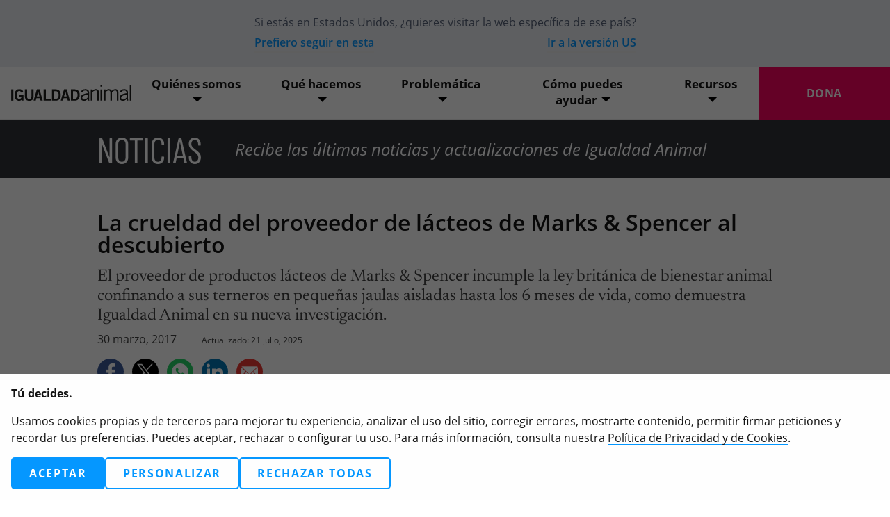

--- FILE ---
content_type: text/html; charset=UTF-8
request_url: https://igualdadanimal.org/noticia/2017/03/30/igualdad-animal-pone-al-descubierto-la-crueldad-del-proveedor-de-lacteos-de-marks/
body_size: 23672
content:
<!doctype html>
<html lang="es-ES" prefix="og: http://ogp.me/ns#" prefix="og: https://ogp.me/ns#">
  <head>
          <meta charset="UTF-8" />
<meta http-equiv="X-UA-Compatible" content="IE=edge">
<meta name="viewport" content="width=device-width, initial-scale=1.0">
<meta name="format-detection" content="telephone=no">
<link rel="pingback" href="https://igualdadanimal.org/wp/xmlrpc.php" />

<link rel="manifest" href="https://static.animalequality.org/favicon/ia/manifest.webmanifest">
<link rel="icon" href="https://static.animalequality.org/favicon/ia/favicon.ico">
<link rel="icon" href="https://static.animalequality.org/favicon/ia/icon.svg" type="image/svg+xml">
<link rel="apple-touch-icon" href="https://static.animalequality.org/favicon/ia/apple-touch-icon.png">
<link rel="preconnect" href="https://static.animalequality.org" crossorigin />

<link rel="preload" href="https://static.animalequality.org/font/opensans/400.woff2" as="font" crossorigin>
<link rel="preload" href="https://static.animalequality.org/font/barlow-condensed/600.woff2" as="font" crossorigin>


<!-- The font Newsreader is licensed under the SIL Open Font License, Version 1.1.
The full license text can be found at https://scripts.sil.org/OFL -->
<!-- The font OpenSans is licensed under the SIL Open Font License, Version 1.1.
The full license text can be found at https://static.animalequality.org/font/opensans/OFL-OpenSans.txt -->
<!--The Font Barlow Condensed is licensed under the SIL Open Font License, Version 1.1.
This license is available in the bundled https://github.com/jpt/barlow/blob/master/OFL.txt file, and is also available with a FAQ at: http://scripts.sil.org/OFL -->


<!-- Search Engine Optimization by Rank Math PRO - https://rankmath.com/ -->
<title>Crueldad en granja láctea proveedora de Marks &#038; Spencer</title>
<meta name="description" content="Igualdad Animal revela granja en Reino Unido que viola la ley de bienestar animal, manteniendo terneros en jaulas aisladas. Suministra a M&#038;S."/>
<meta name="robots" content="follow, index, max-snippet:-1, max-video-preview:-1, max-image-preview:large"/>
<link rel="canonical" href="https://igualdadanimal.org/noticia/2017/03/30/igualdad-animal-pone-al-descubierto-la-crueldad-del-proveedor-de-lacteos-de-marks/" />
<meta property="og:locale" content="es_ES" />
<meta property="og:type" content="article" />
<meta property="og:title" content="La crueldad del proveedor de lácteos de Marks &#038; Spencer al descubierto" />
<meta property="og:description" content="Igualdad Animal revela granja en Reino Unido que viola la ley de bienestar animal, manteniendo terneros en jaulas aisladas. Suministra a M&#038;S." />
<meta property="og:url" content="https://igualdadanimal.org/noticia/2017/03/30/igualdad-animal-pone-al-descubierto-la-crueldad-del-proveedor-de-lacteos-de-marks/" />
<meta property="og:site_name" content="Igualdad Animal" />
<meta property="article:publisher" content="https://www.facebook.com/IgualdadAnimal/" />
<meta property="article:section" content="Uncategorized" />
<meta property="og:updated_time" content="2025-07-21T15:54:21+02:00" />
<meta property="og:image" content="https://igualdadanimal.org/app/uploads/2017/03/es-2017-granja-terneros-mark-spencer-1500x1500-1.jpg" />
<meta property="og:image:secure_url" content="https://igualdadanimal.org/app/uploads/2017/03/es-2017-granja-terneros-mark-spencer-1500x1500-1.jpg" />
<meta property="og:image:width" content="1500" />
<meta property="og:image:height" content="1500" />
<meta property="og:image:alt" content="Un ternero blanco y negro mira hacia la distancia mientras permanece encerrado en un corral estrecho." />
<meta property="og:image:type" content="image/jpeg" />
<meta property="article:published_time" content="2017-03-30T14:08:26+02:00" />
<meta property="article:modified_time" content="2025-07-21T15:54:21+02:00" />
<meta name="twitter:card" content="summary_large_image" />
<meta name="twitter:title" content="La crueldad del proveedor de lácteos de Marks &#038; Spencer al descubierto" />
<meta name="twitter:description" content="Igualdad Animal revela granja en Reino Unido que viola la ley de bienestar animal, manteniendo terneros en jaulas aisladas. Suministra a M&#038;S." />
<meta name="twitter:site" content="@IgualdadAnimal" />
<meta name="twitter:creator" content="@IgualdadAnimal" />
<meta name="twitter:image" content="https://igualdadanimal.org/app/uploads/2017/03/es-2017-granja-terneros-mark-spencer-1500x1500-1.jpg" />
<script type="application/ld+json" class="rank-math-schema-pro">{"@context":"https://schema.org","@graph":[{"@type":"Place","@id":"https://igualdadanimal.org/#place","address":{"@type":"PostalAddress","streetAddress":"Calle de la Alameda 22","addressRegion":"Madrid","postalCode":"28014","addressCountry":"Espa\u00f1a"}},{"@type":"Organization","@id":"https://igualdadanimal.org/#organization","name":"Igualdad Animal","url":"https://igualdadanimal.org","sameAs":["https://www.facebook.com/IgualdadAnimal/","https://twitter.com/IgualdadAnimal"],"email":"info@igualdadanimal.org","address":{"@type":"PostalAddress","streetAddress":"Calle de la Alameda 22","addressRegion":"Madrid","postalCode":"28014","addressCountry":"Espa\u00f1a"},"logo":{"@type":"ImageObject","@id":"https://igualdadanimal.org/#logo","url":"https://igualdadanimal.org/app/uploads/2025/09/igualdad-animal-logo-1200x630-1.png","contentUrl":"https://igualdadanimal.org/app/uploads/2025/09/igualdad-animal-logo-1200x630-1.png","caption":"Igualdad Animal","inLanguage":"es","width":"1200","height":"630"},"contactPoint":[{"@type":"ContactPoint","telephone":"+34 619 35 71 70","contactType":"customer support"}],"description":"Igualdad Animal es una organizaci\u00f3n internacional que trabaja con gobiernos, empresas y a nivel social para acabar con la crueldad hacia los animales.","taxID":"G87915104","location":{"@id":"https://igualdadanimal.org/#place"}},{"@type":"WebSite","@id":"https://igualdadanimal.org/#website","url":"https://igualdadanimal.org","name":"Igualdad Animal","publisher":{"@id":"https://igualdadanimal.org/#organization"},"inLanguage":"es"},{"@type":"ImageObject","@id":"https://igualdadanimal.org/app/uploads/2017/03/es-2017-granja-terneros-mark-spencer-1500x1500-1.jpg","url":"https://igualdadanimal.org/app/uploads/2017/03/es-2017-granja-terneros-mark-spencer-1500x1500-1.jpg","width":"1500","height":"1500","caption":"Un ternero blanco y negro mira hacia la distancia mientras permanece encerrado en un corral estrecho.","inLanguage":"es"},{"@type":"WebPage","@id":"https://igualdadanimal.org/noticia/2017/03/30/igualdad-animal-pone-al-descubierto-la-crueldad-del-proveedor-de-lacteos-de-marks/#webpage","url":"https://igualdadanimal.org/noticia/2017/03/30/igualdad-animal-pone-al-descubierto-la-crueldad-del-proveedor-de-lacteos-de-marks/","name":"Crueldad en granja l\u00e1ctea proveedora de Marks &#038; Spencer","datePublished":"2017-03-30T14:08:26+02:00","dateModified":"2025-07-21T15:54:21+02:00","isPartOf":{"@id":"https://igualdadanimal.org/#website"},"primaryImageOfPage":{"@id":"https://igualdadanimal.org/app/uploads/2017/03/es-2017-granja-terneros-mark-spencer-1500x1500-1.jpg"},"inLanguage":"es"},{"@type":"Person","@id":"https://igualdadanimal.org/noticia/2017/03/30/igualdad-animal-pone-al-descubierto-la-crueldad-del-proveedor-de-lacteos-de-marks/#author","name":"Carolina Gil-Castaldo","image":{"@type":"ImageObject","@id":"https://secure.gravatar.com/avatar/7b7582528b993891c62a18c5dc313bbc81d21119b3202b1eafb1c2a49041162f?s=96&amp;d=mm&amp;r=g","url":"https://secure.gravatar.com/avatar/7b7582528b993891c62a18c5dc313bbc81d21119b3202b1eafb1c2a49041162f?s=96&amp;d=mm&amp;r=g","caption":"Carolina Gil-Castaldo","inLanguage":"es"},"worksFor":{"@id":"https://igualdadanimal.org/#organization"}},{"@type":"NewsArticle","headline":"Crueldad en granja l\u00e1ctea proveedora de Marks &#038; Spencer","datePublished":"2017-03-30T14:08:26+02:00","dateModified":"2025-07-21T15:54:21+02:00","author":{"@id":"https://igualdadanimal.org/noticia/2017/03/30/igualdad-animal-pone-al-descubierto-la-crueldad-del-proveedor-de-lacteos-de-marks/#author","name":"Carolina Gil-Castaldo"},"publisher":{"@id":"https://igualdadanimal.org/#organization"},"description":"Igualdad Animal revela granja en Reino Unido que viola la ley de bienestar animal, manteniendo terneros en jaulas aisladas. Suministra a M&#038;S.","name":"Crueldad en granja l\u00e1ctea proveedora de Marks &#038; Spencer","@id":"https://igualdadanimal.org/noticia/2017/03/30/igualdad-animal-pone-al-descubierto-la-crueldad-del-proveedor-de-lacteos-de-marks/#richSnippet","isPartOf":{"@id":"https://igualdadanimal.org/noticia/2017/03/30/igualdad-animal-pone-al-descubierto-la-crueldad-del-proveedor-de-lacteos-de-marks/#webpage"},"image":{"@id":"https://igualdadanimal.org/app/uploads/2017/03/es-2017-granja-terneros-mark-spencer-1500x1500-1.jpg"},"inLanguage":"es","mainEntityOfPage":{"@id":"https://igualdadanimal.org/noticia/2017/03/30/igualdad-animal-pone-al-descubierto-la-crueldad-del-proveedor-de-lacteos-de-marks/#webpage"}}]}</script>
<!-- /Rank Math WordPress SEO plugin -->

<link rel='dns-prefetch' href='//static.animalequality.org' />
<script>
window._wpemojiSettings = {"baseUrl":"https:\/\/s.w.org\/images\/core\/emoji\/16.0.1\/72x72\/","ext":".png","svgUrl":"https:\/\/s.w.org\/images\/core\/emoji\/16.0.1\/svg\/","svgExt":".svg","source":{"concatemoji":"https:\/\/igualdadanimal.org\/wp\/wp-includes\/js\/wp-emoji-release.min.js?ver=6.8.3"}};
/*! This file is auto-generated */
!function(s,n){var o,i,e;function c(e){try{var t={supportTests:e,timestamp:(new Date).valueOf()};sessionStorage.setItem(o,JSON.stringify(t))}catch(e){}}function p(e,t,n){e.clearRect(0,0,e.canvas.width,e.canvas.height),e.fillText(t,0,0);var t=new Uint32Array(e.getImageData(0,0,e.canvas.width,e.canvas.height).data),a=(e.clearRect(0,0,e.canvas.width,e.canvas.height),e.fillText(n,0,0),new Uint32Array(e.getImageData(0,0,e.canvas.width,e.canvas.height).data));return t.every(function(e,t){return e===a[t]})}function u(e,t){e.clearRect(0,0,e.canvas.width,e.canvas.height),e.fillText(t,0,0);for(var n=e.getImageData(16,16,1,1),a=0;a<n.data.length;a++)if(0!==n.data[a])return!1;return!0}function f(e,t,n,a){switch(t){case"flag":return n(e,"\ud83c\udff3\ufe0f\u200d\u26a7\ufe0f","\ud83c\udff3\ufe0f\u200b\u26a7\ufe0f")?!1:!n(e,"\ud83c\udde8\ud83c\uddf6","\ud83c\udde8\u200b\ud83c\uddf6")&&!n(e,"\ud83c\udff4\udb40\udc67\udb40\udc62\udb40\udc65\udb40\udc6e\udb40\udc67\udb40\udc7f","\ud83c\udff4\u200b\udb40\udc67\u200b\udb40\udc62\u200b\udb40\udc65\u200b\udb40\udc6e\u200b\udb40\udc67\u200b\udb40\udc7f");case"emoji":return!a(e,"\ud83e\udedf")}return!1}function g(e,t,n,a){var r="undefined"!=typeof WorkerGlobalScope&&self instanceof WorkerGlobalScope?new OffscreenCanvas(300,150):s.createElement("canvas"),o=r.getContext("2d",{willReadFrequently:!0}),i=(o.textBaseline="top",o.font="600 32px Arial",{});return e.forEach(function(e){i[e]=t(o,e,n,a)}),i}function t(e){var t=s.createElement("script");t.src=e,t.defer=!0,s.head.appendChild(t)}"undefined"!=typeof Promise&&(o="wpEmojiSettingsSupports",i=["flag","emoji"],n.supports={everything:!0,everythingExceptFlag:!0},e=new Promise(function(e){s.addEventListener("DOMContentLoaded",e,{once:!0})}),new Promise(function(t){var n=function(){try{var e=JSON.parse(sessionStorage.getItem(o));if("object"==typeof e&&"number"==typeof e.timestamp&&(new Date).valueOf()<e.timestamp+604800&&"object"==typeof e.supportTests)return e.supportTests}catch(e){}return null}();if(!n){if("undefined"!=typeof Worker&&"undefined"!=typeof OffscreenCanvas&&"undefined"!=typeof URL&&URL.createObjectURL&&"undefined"!=typeof Blob)try{var e="postMessage("+g.toString()+"("+[JSON.stringify(i),f.toString(),p.toString(),u.toString()].join(",")+"));",a=new Blob([e],{type:"text/javascript"}),r=new Worker(URL.createObjectURL(a),{name:"wpTestEmojiSupports"});return void(r.onmessage=function(e){c(n=e.data),r.terminate(),t(n)})}catch(e){}c(n=g(i,f,p,u))}t(n)}).then(function(e){for(var t in e)n.supports[t]=e[t],n.supports.everything=n.supports.everything&&n.supports[t],"flag"!==t&&(n.supports.everythingExceptFlag=n.supports.everythingExceptFlag&&n.supports[t]);n.supports.everythingExceptFlag=n.supports.everythingExceptFlag&&!n.supports.flag,n.DOMReady=!1,n.readyCallback=function(){n.DOMReady=!0}}).then(function(){return e}).then(function(){var e;n.supports.everything||(n.readyCallback(),(e=n.source||{}).concatemoji?t(e.concatemoji):e.wpemoji&&e.twemoji&&(t(e.twemoji),t(e.wpemoji)))}))}((window,document),window._wpemojiSettings);
</script>
<style id='animalequality-recommended-posts-style-inline-css'>
.wp-block-animalequality-recommended-posts__post{align-items:center;display:flex}.wp-block-animalequality-recommended-posts__post__thumbnail{flex-basis:33%}.wp-block-animalequality-recommended-posts__post__info{flex-basis:100%}.wp-block-animalequality-recommended-posts__post--with-thumb .wp-block-animalequality-recommended-posts__post__info{flex-basis:66%;padding-left:1rem}.wp-block-animalequality-recommended-posts hr{margin:1rem 0}

</style>
<style id='wp-emoji-styles-inline-css'>

	img.wp-smiley, img.emoji {
		display: inline !important;
		border: none !important;
		box-shadow: none !important;
		height: 1em !important;
		width: 1em !important;
		margin: 0 0.07em !important;
		vertical-align: -0.1em !important;
		background: none !important;
		padding: 0 !important;
	}
</style>
<link rel='stylesheet' id='wp-block-library-css' href='https://igualdadanimal.org/wp/wp-includes/css/dist/block-library/style.min.css?ver=6.8.3' media='all' />
<link rel='stylesheet' id='ae-petition-petition-style-css' href='https://igualdadanimal.org/app/plugins/block-petition/build/petition/style-block.css?ver=1.11.1' media='all' />
<style id='ae-petition-form-style-inline-css'>
.wp-block-ae-petition-form{position:relative}.wp-block-ae-petition-form .form-group{display:flex;flex-direction:column;gap:.2rem;width:100%}.wp-block-ae-petition-form .form-group label span{font-weight:700}.wp-block-ae-petition-form .form-group--checkbox{flex-direction:row}.wp-block-ae-petition-form .form-group--checkbox input{flex-shrink:0;margin-top:-2px!important}.wp-block-ae-petition-form .form-row{display:flex;gap:1rem;margin-top:.8rem}.wp-block-ae-petition-form .loading-overlay{align-content:center;background-color:#fff;bottom:0;left:0;opacity:.8;position:absolute;right:0;text-align:center;top:0;z-index:10}.wp-block-ae-petition-form .loading-overlay:after{animation:btn-pending-spin 2s linear infinite;border-color:#ececec #22272d;border-radius:50%;border-style:solid;border-width:.31rem;content:"";display:block;height:2.5rem;left:50%;position:absolute;top:50%;transform:translate(-50%,-50%);width:2.5rem}@keyframes btn-pending-spin{0%{transform:translate(-50%,-50%) rotate(0deg)}to{transform:translate(-50%,-50%) rotate(1turn)}}.has-white-color .wp-block-ae-petition-form label{color:var(--ae-block-petition-color-text-body-light)}

</style>
<style id='ae-petition-form-row-style-inline-css'>
.wp-block-ae-petition-form-row{display:flex;gap:1rem;margin-top:1rem}

</style>
<link rel='stylesheet' id='ae-petition-field-tel-style-css' href='https://igualdadanimal.org/app/plugins/block-petition/build/form/row/fields/tel/style-block.css?ver=1.0.1' media='all' />
<style id='ae-petition-modal-simple-style-inline-css'>
.wp-block-ae-petition-modal-simple .modal-content{background-color:var(--ae-block-petition-color-background-modal-simple);color:var(--ae-block-petition-color-text-body-dark)}

</style>
<link rel='stylesheet' id='ae-petition-modal-multi-step-style-css' href='https://igualdadanimal.org/app/plugins/block-petition/build/modals/multi-step/style-block.css?ver=1.2.1' media='all' />
<link rel='stylesheet' id='animalequality-pattern-advent-style-css' href='https://igualdadanimal.org/app/plugins/gutenberg-blocks/build/blocks/pattern/advent-calendar/style-block.css?ver=1.1.2' media='all' />
<link rel='stylesheet' id='animalequality-pattern-callouts-style-css' href='https://igualdadanimal.org/app/plugins/gutenberg-blocks/build/blocks/pattern/callouts/style-block.css?ver=1.2.0' media='all' />
<link rel='stylesheet' id='animalequality-pattern-cards-media-style-css' href='https://igualdadanimal.org/app/plugins/gutenberg-blocks/build/blocks/pattern/cards-media/style-block.css?ver=1.2.0' media='all' />
<link rel='stylesheet' id='animalequality-pattern-cards-text-style-css' href='https://igualdadanimal.org/app/plugins/gutenberg-blocks/build/blocks/pattern/cards-text/style-block.css?ver=1.1.0' media='all' />
<style id='animalequality-pattern-featured-style-inline-css'>
.wp-block-animalequality-pattern-featured .wp-block-media-text figure{background:none!important;position:relative}.wp-block-animalequality-pattern-featured .wp-block-media-text figure img{clip:unset!important;height:100%!important;margin:0!important;width:100%!important}@media screen and (min-width:601px){.wp-block-animalequality-pattern-featured .wp-block-media-text{min-height:400px}.wp-block-animalequality-pattern-featured .wp-block-media-text .wp-block-media-text__content{padding:0 3rem}.wp-block-animalequality-pattern-featured .wp-block-media-text .wp-block-media-text__content .wp-block-group{padding:8rem 0}.wp-block-animalequality-pattern-featured .wp-block-media-text figure img{object-fit:cover}}@media screen and (max-width:600px){.wp-block-animalequality-pattern-featured .wp-block-media-text figure{min-height:0!important}.wp-block-animalequality-pattern-featured .wp-block-media-text figure img{position:relative!important}}.wp-block-animalequality-pattern-featured .wp-block-media-text .wp-block-buttons{margin-bottom:1.5rem;margin-top:1.5rem}

</style>
<link rel='stylesheet' id='animalequality-pattern-featured-half-style-css' href='https://igualdadanimal.org/app/plugins/gutenberg-blocks/build/blocks/pattern/featured-half/style-block.css?ver=1.0.7' media='all' />
<link rel='stylesheet' id='animalequality-pattern-featured-double-style-css' href='https://igualdadanimal.org/app/plugins/gutenberg-blocks/build/blocks/pattern/featured-double/style-block.css?ver=1.0.7' media='all' />
<link rel='stylesheet' id='animalequality-pattern-gallery-style-css' href='https://igualdadanimal.org/app/plugins/gutenberg-blocks/build/blocks/pattern/gallery/style-block.css?ver=1.0.11' media='all' />
<link rel='stylesheet' id='animalequality-pattern-hero-style-css' href='https://igualdadanimal.org/app/plugins/gutenberg-blocks/build/blocks/pattern/hero/style-block.css?ver=1.3.5' media='all' />
<link rel='stylesheet' id='animalequality-pattern-hero-fullscreen-style-css' href='https://igualdadanimal.org/app/plugins/gutenberg-blocks/build/blocks/pattern/hero-fullscreen/style-block.css?ver=1.3.1' media='all' />
<link rel='stylesheet' id='animalequality-pattern-hero-quote-style-css' href='https://igualdadanimal.org/app/plugins/gutenberg-blocks/build/blocks/pattern/hero-quote/style-block.css?ver=1.1.0' media='all' />
<style id='animalequality-pattern-icons-style-inline-css'>
.wp-block-animalequality-pattern-icons .block-editor-block-list__layout .wp-block-group,.wp-block-animalequality-pattern-icons>.wp-block-group{padding:2rem 1rem}@media(min-width:601px){.wp-block-animalequality-pattern-icons .block-editor-block-list__layout .wp-block-group,.wp-block-animalequality-pattern-icons>.wp-block-group{padding:3rem 1rem}}.wp-block-animalequality-pattern-icons .wp-block-columns{gap:1.5rem;margin-top:1.5rem}

</style>
<link rel='stylesheet' id='animalequality-pattern-latest-updates-style-css' href='https://igualdadanimal.org/app/plugins/gutenberg-blocks/build/blocks/pattern/latest-updates/style-block.css?ver=1.1.1' media='all' />
<style id='animalequality-pattern-links-style-inline-css'>
.wp-block-animalequality-pattern-links .block-editor-block-list__layout .wp-block-group,.wp-block-animalequality-pattern-links>.wp-block-group{padding:2rem 1rem}@media(min-width:601px){.wp-block-animalequality-pattern-links .block-editor-block-list__layout .wp-block-group,.wp-block-animalequality-pattern-links>.wp-block-group{padding:3rem 1rem}}.wp-block-animalequality-pattern-links .wp-block-buttons{gap:0}.wp-block-animalequality-pattern-links .wp-block-buttons .wp-block-button a{letter-spacing:0}.wp-block-animalequality-pattern-links .wp-block-buttons .wp-block-button:after{background-color:var(--ae-gutenberg-blocks-color-primary);content:"";display:block;height:3rem;margin:0 auto;width:3px}.wp-block-animalequality-pattern-links .wp-block-buttons:after{background-color:var(--ae-gutenberg-blocks-color-primary);border-radius:50%;content:"";display:block;height:20px;margin:0 auto;width:20px}.wp-block-animalequality-pattern-links .wp-block-columns{font-family:var(--ae-gutenberg-blocks-font-family-headline);margin-top:2rem}

</style>
<link rel='stylesheet' id='animalequality-pattern-logos-style-css' href='https://igualdadanimal.org/app/plugins/gutenberg-blocks/build/blocks/pattern/logos/style-block.css?ver=1.1.1' media='all' />
<style id='animalequality-pattern-media-content-style-inline-css'>
.wp-block-animalequality-pattern-media-content .block-editor-block-list__layout .wp-block-group,.wp-block-animalequality-pattern-media-content>.wp-block-group{padding:2rem 1rem}@media(min-width:601px){.wp-block-animalequality-pattern-media-content .block-editor-block-list__layout .wp-block-group,.wp-block-animalequality-pattern-media-content>.wp-block-group{padding:3rem 1rem}}.wp-block-animalequality-pattern-media-content .wp-block-columns{gap:1.5rem}.wp-block-animalequality-pattern-media-content .wp-block-columns .wp-block-column p:first-of-type{margin-top:0}.wp-block-animalequality-pattern-media-content .wp-block-columns .wp-block-image{margin:0}.wp-block-animalequality-pattern-media-content .wp-block-columns .wp-block-buttons{margin-bottom:1.5rem;margin-top:1.5rem}@media screen and (max-width:600px){.wp-block-animalequality-pattern-media-content:not(.is-style-left-on-top) .wp-block-columns .wp-block-column.column--image{order:-1}}

</style>
<link rel='stylesheet' id='animalequality-pattern-post-cards-style-css' href='https://igualdadanimal.org/app/plugins/gutenberg-blocks/build/blocks/pattern/post-cards/style-block.css?ver=1.0.9' media='all' />
<link rel='stylesheet' id='animalequality-pattern-quotes-style-css' href='https://igualdadanimal.org/app/plugins/gutenberg-blocks/build/blocks/pattern/quotes/style-block.css?ver=1.1.0' media='all' />
<style id='animalequality-pattern-share-style-inline-css'>
.wp-block-animalequality-pattern-share .block-editor-block-list__layout .wp-block-group,.wp-block-animalequality-pattern-share>.wp-block-group{padding:2rem 1rem}@media(min-width:601px){.wp-block-animalequality-pattern-share .block-editor-block-list__layout .wp-block-group,.wp-block-animalequality-pattern-share>.wp-block-group{padding:3rem 1rem}}.wp-block-animalequality-pattern-share .wp-block-columns{gap:1.5rem}.wp-block-animalequality-pattern-share .has-dark-grey-background-color .wp-block-animalequality-share a{color:var(--ae-gutenberg-blocks-color-text-body-light)}

</style>
<style id='animalequality-pattern-simple-style-inline-css'>
.wp-block-animalequality-pattern-simple .block-editor-block-list__layout .wp-block-group,.wp-block-animalequality-pattern-simple>.wp-block-group{padding:2rem 1rem}@media(min-width:601px){.wp-block-animalequality-pattern-simple .block-editor-block-list__layout .wp-block-group,.wp-block-animalequality-pattern-simple>.wp-block-group{padding:3rem 1rem}}.wp-block-animalequality-pattern-simple .wp-block-buttons{margin-bottom:1.5rem;margin-top:1.5rem}body:not(.wp-admin) .wp-block-animalequality-pattern-simple.is-style-fixed-bottom{bottom:0;position:fixed;width:100%;z-index:10000}body:not(.wp-admin) .wp-block-animalequality-pattern-simple.is-style-fixed-bottom .wp-block-group{padding:1rem}

</style>
<style id='animalequality-pattern-statistics-style-inline-css'>
.wp-block-animalequality-pattern-statistics .block-editor-block-list__layout .wp-block-group,.wp-block-animalequality-pattern-statistics>.wp-block-group{padding:2rem 1rem}@media(min-width:601px){.wp-block-animalequality-pattern-statistics .block-editor-block-list__layout .wp-block-group,.wp-block-animalequality-pattern-statistics>.wp-block-group{padding:3rem 1rem}}.wp-block-animalequality-pattern-statistics .wp-block-columns{gap:1.5rem;margin-top:1.5rem}

</style>
<link rel='stylesheet' id='animalequality-pattern-testimony-style-css' href='https://igualdadanimal.org/app/plugins/gutenberg-blocks/build/blocks/pattern/testimony/style-block.css?ver=1.0.3' media='all' />
<link rel='stylesheet' id='animalequality-pattern-timeline-style-css' href='https://igualdadanimal.org/app/plugins/gutenberg-blocks/build/blocks/pattern/timeline/style-block.css?ver=1.2.3' media='all' />
<style id='animalequality-pattern-two-columns-style-inline-css'>
.wp-block-animalequality-pattern-two-columns .block-editor-block-list__layout .wp-block-group,.wp-block-animalequality-pattern-two-columns>.wp-block-group{padding:2rem 1rem}@media(min-width:601px){.wp-block-animalequality-pattern-two-columns .block-editor-block-list__layout .wp-block-group,.wp-block-animalequality-pattern-two-columns>.wp-block-group{padding:3rem 1rem}}.wp-block-animalequality-pattern-two-columns .wp-block-columns{gap:1.5rem}.wp-block-animalequality-pattern-two-columns .wp-block-columns .wp-block-buttons{margin-bottom:1.5rem;margin-top:1.5rem}

</style>
<style id='animalequality-pattern-event-details-style-inline-css'>
.wp-block-animalequality-pattern-event-details .block-editor-block-list__layout .wp-block-group,.wp-block-animalequality-pattern-event-details>.wp-block-group{padding:2rem 1rem}@media(min-width:601px){.wp-block-animalequality-pattern-event-details .block-editor-block-list__layout .wp-block-group,.wp-block-animalequality-pattern-event-details>.wp-block-group{padding:3rem 1rem}}.wp-block-animalequality-pattern-event-details>.wp-block-group>.wp-block-columns>.wp-block-column:nth-child(2){align-items:center;display:flex}

</style>
<style id='animalequality-countdown-style-inline-css'>
.wp-block-animalequality-countdown .ae-countdown{--digit-border-radius:15%;--animation-duration:.5s;--digit-padding:.5rem;background-color:var(--countdown-color-background);border-radius:10px;display:flex;padding:1rem}.wp-block-animalequality-countdown .ae-countdown svg{height:100%;width:100%}.wp-block-animalequality-countdown .ae-countdown svg circle,.wp-block-animalequality-countdown .ae-countdown svg path{fill:var(--countdown-color-text)}.wp-block-animalequality-countdown .ae-countdown .part__digits{display:flex}.wp-block-animalequality-countdown .ae-countdown .part__digits svg path{transform:translate(2.5px)}.wp-block-animalequality-countdown .ae-countdown .part--zero svg path{fill:var(--countdown-color-zero)}

</style>
<style id='animalequality-faq-style-inline-css'>
.wp-block-animalequality-faq{margin-top:1rem}.wp-block-animalequality-faq .question{align-items:center;cursor:pointer;display:flex;font-size:1.1rem;font-weight:700;gap:.5rem}.wp-block-animalequality-faq .question p{flex-grow:1}.wp-block-animalequality-faq .question span{color:var(--ae-gutenberg-blocks-color-primary);font-size:2rem}.wp-block-animalequality-faq.open .question span{margin-right:1px}.wp-block-animalequality-faq.hoverable .answer{display:none}.wp-block-animalequality-faq.hoverable:hover .answer{display:block}.wp-block-animalequality-faq:not(.hoverable) .answer{max-height:0;overflow:hidden;transition:max-height .2s ease-out}

</style>
<link rel='stylesheet' id='animalequality-tax-deduction-style-css' href='https://igualdadanimal.org/app/plugins/gutenberg-blocks/build/blocks/custom/tax-deduction/style-block.css?ver=1.0.3' media='all' />
<link rel='stylesheet' id='animalequality-progress-style-css' href='https://igualdadanimal.org/app/plugins/gutenberg-blocks/build/blocks/custom/progress/style-block.css?ver=3.3.0' media='all' />
<link rel='stylesheet' id='animalequality-mini-donation-form-style-css' href='https://igualdadanimal.org/app/plugins/gutenberg-blocks/build/blocks/custom/mini-donation-form/style-block.css?ver=1.2.2' media='all' />
<style id='animalequality-funraise-style-inline-css'>
.wp-block-animalequality-funraise{display:block}.wp-block-animalequality-funraise--placed>div iframe{min-width:0!important;width:100%!important}

</style>
<link rel='stylesheet' id='animalequality-raisenow-style-css' href='https://igualdadanimal.org/app/plugins/gutenberg-blocks/build/blocks/custom/raisenow/style-block.css?ver=1.4.6' media='all' />
<link rel='stylesheet' id='animalequality-share-style-css' href='https://igualdadanimal.org/app/plugins/gutenberg-blocks/build/blocks/custom/share/style-block.css?ver=2.3.1' media='all' />
<style id='animalequality-icon-style-inline-css'>
.wp-block-animalequality-icon{text-align:center}.wp-block-animalequality-icon .ae-icon{color:var(--ae-gutenberg-blocks-color-primary);font-size:9rem;line-height:1}

</style>
<style id='animalequality-arrow-style-inline-css'>
.wp-block-animalequality-arrow{position:absolute;text-align:center;width:100%;z-index:2}

</style>
<link rel='stylesheet' id='animalequality-msender-style-css' href='https://igualdadanimal.org/app/plugins/gutenberg-blocks/build/blocks/custom/msender/style-block.css?ver=1.2.0' media='all' />
<style id='animalequality-audio-style-inline-css'>
.wp-block-animalequality-audio audio,.wp-block-animalequality-audio img{display:block;width:100%}.wp-block-animalequality-audio ::-webkit-media-controls-enclosure{border-radius:0}

</style>
<style id='animalequality-state-map-style-inline-css'>
.wp-block-animalequality-state-map .map{position:relative}.wp-block-animalequality-state-map .map svg{height:auto;width:100%}.wp-block-animalequality-state-map .map svg g.active{fill:var(--ae-gutenberg-blocks-color-primary)}.wp-block-animalequality-state-map .map svg g.active path:hover{cursor:pointer;fill:var(--ae-gutenberg-blocks-color-secondary)}.wp-block-animalequality-state-map .map .state-badge{background-color:var(--ae-gutenberg-blocks-color-background-light);border:2px solid var(--ae-gutenberg-blocks-color-background-dark);border-radius:5px;display:none;padding:.5rem 1rem;pointer-events:none;position:absolute}.wp-block-animalequality-state-map .links{display:grid;grid-template-columns:repeat(auto-fit,minmax(200px,33%));padding:1.5rem}

</style>
<style id='animalequality-asana-form-style-inline-css'>
.wp-block-animalequality-asana-form .asana-embed-container{max-width:none}.wp-block-animalequality-asana-form .asana-embed-container iframe{border:0;height:auto;width:100%}

</style>
<style id='animalequality-danamojo-style-inline-css'>
.wp-block-animalequality-danamojo #ngoContentContainer #danamojo-widget-container{width:100%}.wp-block-animalequality-danamojo #ngoContentContainer #donat_now_link,.wp-block-animalequality-danamojo #ngoContentContainer #donat_now_link_basic,.wp-block-animalequality-danamojo #ngoContentContainer .dd-option,.wp-block-animalequality-danamojo #ngoContentContainer .dd-select a,.wp-block-animalequality-danamojo #ngoContentContainer .dmbtn,.wp-block-animalequality-danamojo #ngoContentContainer a.dm_morefcyinfo_widget_popup,.wp-block-animalequality-danamojo #ngoContentContainer a[data-toggle=popover]{background-image:none}.wp-block-animalequality-danamojo #ngoContentContainer .dm-theme-bgcolor{background-color:#0497ff!important;color:#fff!important}.wp-block-animalequality-danamojo #ngoContentContainer .dmbtn-gray:hover{background-color:#a7acb1!important;color:#fff!important}.wp-block-animalequality-danamojo #ngoContentContainer #allow_gift_a_donation,.wp-block-animalequality-danamojo #ngoContentContainer #allow_transaction_charges,.wp-block-animalequality-danamojo #ngoContentContainer #gifting_show_gifting_amount{position:relative}

</style>
<style id='animalequality-iraiser-style-inline-css'>
.wp-block-animalequality-iraiser iframe{max-width:100%!important;width:100%}

</style>
<style id='animalequality-calculator-style-inline-css'>
.wp-block-animalequality-calculator form{text-align:center}.wp-block-animalequality-calculator form label{display:block;margin-bottom:.5rem}.wp-block-animalequality-calculator form .input--text{align-items:center;display:flex;justify-content:center}.wp-block-animalequality-calculator form .input--text input[type=number]{max-width:10rem}.wp-block-animalequality-calculator form .input--text--currency>div{align-items:center;background-color:var(--ae-gutenberg-blocks-color-form-border);border:2px solid var(--ae-gutenberg-blocks-color-form-border);border-bottom-left-radius:5px!important;border-top-left-radius:5px!important;display:flex;font-size:1.2rem;height:48px;justify-content:center;padding:.5rem}.wp-block-animalequality-calculator form .input--text--currency input[type=number]{border-bottom-left-radius:0!important;border-top-left-radius:0!important}.wp-block-animalequality-calculator form .input--text--currency input[type=number]:focus{border-left-color:var(--ae-gutenberg-blocks-color-text-body)}.wp-block-animalequality-calculator form .result{font-weight:700;margin-top:.5rem}

</style>
<link rel='stylesheet' id='animalequality-crypto-style-css' href='https://igualdadanimal.org/app/plugins/gutenberg-blocks/build/blocks/custom/crypto/style-block.css?ver=1.0.2' media='all' />
<style id='animalequality-landbot-style-inline-css'>
.wp-block-animalequality-landbot .landbot-container{height:80vh}

</style>
<style id='animalequality-statistic-style-inline-css'>
.wp-block-animalequality-statistic{text-align:center}.wp-block-animalequality-statistic__icon{color:var(--ae-gutenberg-blocks-color-primary);font-size:9rem;line-height:1}.wp-block-animalequality-statistic__number{color:var(--ae-gutenberg-blocks-color-secondary);font-size:2rem;font-weight:700;margin-top:.5rem;white-space:nowrap}.wp-block-animalequality-statistic__label{text-transform:uppercase}@media(--break-md-up ){.wp-block-animalequality-statistic .wp-block-animalequality-statistic__number{font-size:2.25rem}}

</style>
<style id='animalequality-every-action-embedded-style-inline-css'>
.wp-block-animalequality-every-action-embedded .every-action-embed-container-edit{display:flex;flex-direction:column;height:50vh;padding-left:1rem;padding-right:1rem;width:100%}.wp-block-animalequality-every-action-embedded .every-action-embed-container-edit iframe{border:0;flex-grow:1;height:auto;width:100%}.wp-block-animalequality-every-action-embedded .every-action-embed-container-edit .editor-placeholder-msg{margin-bottom:15px}.wp-block-animalequality-every-action-embedded .every-action-embed-container-edit .warn-msg{color:red;font-weight:700;margin-top:0}.wp-block-animalequality-every-action-embedded .every-action-embed-container{margin:0 auto;max-width:910px;padding-left:1rem;padding-right:1rem;width:100%}

</style>
<link rel='stylesheet' id='animalequality-copy-text-style-css' href='https://igualdadanimal.org/app/plugins/gutenberg-blocks/build/blocks/custom/copy-text/style-block.css?ver=1.2.0' media='all' />
<style id='animalequality-doacao-form-style-inline-css'>


</style>
<style id='animalequality-bitcoin4good-style-inline-css'>
.wp-block-animalequality-bitcoin4good .bitcoin4good-embed-container{max-width:none}.wp-block-animalequality-bitcoin4good .bitcoin4good-embed-container iframe{border:0;height:auto;width:100%}

</style>
<link rel='stylesheet' id='animalequality-google-map-style-css' href='https://igualdadanimal.org/app/plugins/gutenberg-blocks/build/blocks/custom/google-map/style-block.css?ver=1.0.0' media='all' />
<style id='animalequality-event-details-style-inline-css'>
.wp-block-animalequality-event-details{width:100%}.wp-block-animalequality-event-details__datetime__content{gap:1rem 1.25rem}.wp-block-animalequality-event-details__address,.wp-block-animalequality-event-details__datetime{align-items:center;display:flex;flex-wrap:wrap;gap:.75rem;justify-content:space-between;margin-bottom:1rem}.wp-block-animalequality-event-details__address__content,.wp-block-animalequality-event-details__datetime__content{align-items:center;display:flex;flex-wrap:wrap;font-size:1.25rem}.wp-block-animalequality-event-details__address__content strong,.wp-block-animalequality-event-details__datetime__content strong{font-size:1.5rem;font-weight:700}.wp-block-animalequality-event-details__venue strong{font-size:1.5rem;font-weight:600}.wp-block-animalequality-event-details__directions{display:flex;flex-direction:column;gap:1rem}.wp-block-animalequality-event-details__directions__button.btn-icon{display:none}.wp-block-animalequality-event-details__description{font-size:1.25rem;margin-top:2.25rem}

</style>
<style id='animalequality-instagram-style-inline-css'>
.wp-block-animalequality-danamojo #ngoContentContainer #danamojo-widget-container{width:100%}.wp-block-animalequality-danamojo #ngoContentContainer #donat_now_link,.wp-block-animalequality-danamojo #ngoContentContainer #donat_now_link_basic,.wp-block-animalequality-danamojo #ngoContentContainer .dd-option,.wp-block-animalequality-danamojo #ngoContentContainer .dd-select a,.wp-block-animalequality-danamojo #ngoContentContainer .dmbtn,.wp-block-animalequality-danamojo #ngoContentContainer a.dm_morefcyinfo_widget_popup,.wp-block-animalequality-danamojo #ngoContentContainer a[data-toggle=popover]{background-image:none}.wp-block-animalequality-danamojo #ngoContentContainer .dm-theme-bgcolor{background-color:#0497ff!important;color:#fff!important}.wp-block-animalequality-danamojo #ngoContentContainer .dmbtn-gray:hover{background-color:#a7acb1!important;color:#fff!important}.wp-block-animalequality-danamojo #ngoContentContainer #allow_gift_a_donation,.wp-block-animalequality-danamojo #ngoContentContainer #allow_transaction_charges,.wp-block-animalequality-danamojo #ngoContentContainer #gifting_show_gifting_amount{position:relative}

</style>
<style id='animalequality-facebook-style-inline-css'>
.wp-block-animalequality-danamojo #ngoContentContainer #danamojo-widget-container{width:100%}.wp-block-animalequality-danamojo #ngoContentContainer #donat_now_link,.wp-block-animalequality-danamojo #ngoContentContainer #donat_now_link_basic,.wp-block-animalequality-danamojo #ngoContentContainer .dd-option,.wp-block-animalequality-danamojo #ngoContentContainer .dd-select a,.wp-block-animalequality-danamojo #ngoContentContainer .dmbtn,.wp-block-animalequality-danamojo #ngoContentContainer a.dm_morefcyinfo_widget_popup,.wp-block-animalequality-danamojo #ngoContentContainer a[data-toggle=popover]{background-image:none}.wp-block-animalequality-danamojo #ngoContentContainer .dm-theme-bgcolor{background-color:#0497ff!important;color:#fff!important}.wp-block-animalequality-danamojo #ngoContentContainer .dmbtn-gray:hover{background-color:#a7acb1!important;color:#fff!important}.wp-block-animalequality-danamojo #ngoContentContainer #allow_gift_a_donation,.wp-block-animalequality-danamojo #ngoContentContainer #allow_transaction_charges,.wp-block-animalequality-danamojo #ngoContentContainer #gifting_show_gifting_amount{position:relative}

</style>
<style id='animalequality-dearflip-style-inline-css'>
.wp-block-animalequality-danamojo #ngoContentContainer #danamojo-widget-container{width:100%}.wp-block-animalequality-danamojo #ngoContentContainer #donat_now_link,.wp-block-animalequality-danamojo #ngoContentContainer #donat_now_link_basic,.wp-block-animalequality-danamojo #ngoContentContainer .dd-option,.wp-block-animalequality-danamojo #ngoContentContainer .dd-select a,.wp-block-animalequality-danamojo #ngoContentContainer .dmbtn,.wp-block-animalequality-danamojo #ngoContentContainer a.dm_morefcyinfo_widget_popup,.wp-block-animalequality-danamojo #ngoContentContainer a[data-toggle=popover]{background-image:none}.wp-block-animalequality-danamojo #ngoContentContainer .dm-theme-bgcolor{background-color:#0497ff!important;color:#fff!important}.wp-block-animalequality-danamojo #ngoContentContainer .dmbtn-gray:hover{background-color:#a7acb1!important;color:#fff!important}.wp-block-animalequality-danamojo #ngoContentContainer #allow_gift_a_donation,.wp-block-animalequality-danamojo #ngoContentContainer #allow_transaction_charges,.wp-block-animalequality-danamojo #ngoContentContainer #gifting_show_gifting_amount{position:relative}

</style>
<style id='animalequality-chart-style-inline-css'>
.wp-block-animalequality-chart .chart-container{max-width:100%}.wp-block-animalequality-chart .chart-container .chart-wrapper{position:relative;width:100%}.wp-block-animalequality-chart .chart-container .chart-wrapper canvas{max-width:100%}.wp-block-animalequality-chart .chart-container .chart-wrapper canvas.hidden{display:none}

</style>
<style id='global-styles-inline-css'>
:root{--wp--preset--aspect-ratio--square: 1;--wp--preset--aspect-ratio--4-3: 4/3;--wp--preset--aspect-ratio--3-4: 3/4;--wp--preset--aspect-ratio--3-2: 3/2;--wp--preset--aspect-ratio--2-3: 2/3;--wp--preset--aspect-ratio--16-9: 16/9;--wp--preset--aspect-ratio--9-16: 9/16;--wp--preset--color--black: #000000;--wp--preset--color--cyan-bluish-gray: #abb8c3;--wp--preset--color--white: #ffffff;--wp--preset--color--pale-pink: #f78da7;--wp--preset--color--vivid-red: #cf2e2e;--wp--preset--color--luminous-vivid-orange: #ff6900;--wp--preset--color--luminous-vivid-amber: #fcb900;--wp--preset--color--light-green-cyan: #7bdcb5;--wp--preset--color--vivid-green-cyan: #00d084;--wp--preset--color--pale-cyan-blue: #8ed1fc;--wp--preset--color--vivid-cyan-blue: #0693e3;--wp--preset--color--vivid-purple: #9b51e0;--wp--preset--color--primary: #0597ff;--wp--preset--color--secondary: #fa025f;--wp--preset--color--red: #f81912;--wp--preset--color--light-grey: #ececec;--wp--preset--color--dark-grey: #3f3f3f;--wp--preset--gradient--vivid-cyan-blue-to-vivid-purple: linear-gradient(135deg,rgba(6,147,227,1) 0%,rgb(155,81,224) 100%);--wp--preset--gradient--light-green-cyan-to-vivid-green-cyan: linear-gradient(135deg,rgb(122,220,180) 0%,rgb(0,208,130) 100%);--wp--preset--gradient--luminous-vivid-amber-to-luminous-vivid-orange: linear-gradient(135deg,rgba(252,185,0,1) 0%,rgba(255,105,0,1) 100%);--wp--preset--gradient--luminous-vivid-orange-to-vivid-red: linear-gradient(135deg,rgba(255,105,0,1) 0%,rgb(207,46,46) 100%);--wp--preset--gradient--very-light-gray-to-cyan-bluish-gray: linear-gradient(135deg,rgb(238,238,238) 0%,rgb(169,184,195) 100%);--wp--preset--gradient--cool-to-warm-spectrum: linear-gradient(135deg,rgb(74,234,220) 0%,rgb(151,120,209) 20%,rgb(207,42,186) 40%,rgb(238,44,130) 60%,rgb(251,105,98) 80%,rgb(254,248,76) 100%);--wp--preset--gradient--blush-light-purple: linear-gradient(135deg,rgb(255,206,236) 0%,rgb(152,150,240) 100%);--wp--preset--gradient--blush-bordeaux: linear-gradient(135deg,rgb(254,205,165) 0%,rgb(254,45,45) 50%,rgb(107,0,62) 100%);--wp--preset--gradient--luminous-dusk: linear-gradient(135deg,rgb(255,203,112) 0%,rgb(199,81,192) 50%,rgb(65,88,208) 100%);--wp--preset--gradient--pale-ocean: linear-gradient(135deg,rgb(255,245,203) 0%,rgb(182,227,212) 50%,rgb(51,167,181) 100%);--wp--preset--gradient--electric-grass: linear-gradient(135deg,rgb(202,248,128) 0%,rgb(113,206,126) 100%);--wp--preset--gradient--midnight: linear-gradient(135deg,rgb(2,3,129) 0%,rgb(40,116,252) 100%);--wp--preset--font-size--small: clamp(.8rem, 0.8rem + ((1vw - 0.2rem) * 1), .8rem);--wp--preset--font-size--medium: clamp(1.25rem, 1.25rem + ((1vw - 0.2rem) * 1), 1.25rem);--wp--preset--font-size--large: clamp(1.25rem, 1.25rem + ((1vw - 0.2rem) * 0.455), 1.5rem);--wp--preset--font-size--x-large: clamp(25.014px, 1.563rem + ((1vw - 3.2px) * 1.93), 42px);--wp--preset--font-size--extra-large: clamp(2rem, 2rem + ((1vw - 0.2rem) * 0.909), 2.5rem);--wp--preset--font-size--huge: clamp(3rem, 3rem + ((1vw - 0.2rem) * 1.818), 4rem);--wp--preset--spacing--20: 0.44rem;--wp--preset--spacing--30: 0.67rem;--wp--preset--spacing--40: 1rem;--wp--preset--spacing--50: 1.5rem;--wp--preset--spacing--60: 2.25rem;--wp--preset--spacing--70: 3.38rem;--wp--preset--spacing--80: 5.06rem;--wp--preset--shadow--natural: 6px 6px 9px rgba(0, 0, 0, 0.2);--wp--preset--shadow--deep: 12px 12px 50px rgba(0, 0, 0, 0.4);--wp--preset--shadow--sharp: 6px 6px 0px rgba(0, 0, 0, 0.2);--wp--preset--shadow--outlined: 6px 6px 0px -3px rgba(255, 255, 255, 1), 6px 6px rgba(0, 0, 0, 1);--wp--preset--shadow--crisp: 6px 6px 0px rgba(0, 0, 0, 1);}.wp-block-group{--wp--preset--color--light-grey: #ececec;}.wp-block-cover{--wp--preset--color--black: #000000;}:root { --wp--style--global--content-size: 660px;--wp--style--global--wide-size: 1200px; }:where(body) { margin: 0; }.wp-site-blocks > .alignleft { float: left; margin-right: 2em; }.wp-site-blocks > .alignright { float: right; margin-left: 2em; }.wp-site-blocks > .aligncenter { justify-content: center; margin-left: auto; margin-right: auto; }:where(.is-layout-flex){gap: 0.5em;}:where(.is-layout-grid){gap: 0.5em;}.is-layout-flow > .alignleft{float: left;margin-inline-start: 0;margin-inline-end: 2em;}.is-layout-flow > .alignright{float: right;margin-inline-start: 2em;margin-inline-end: 0;}.is-layout-flow > .aligncenter{margin-left: auto !important;margin-right: auto !important;}.is-layout-constrained > .alignleft{float: left;margin-inline-start: 0;margin-inline-end: 2em;}.is-layout-constrained > .alignright{float: right;margin-inline-start: 2em;margin-inline-end: 0;}.is-layout-constrained > .aligncenter{margin-left: auto !important;margin-right: auto !important;}.is-layout-constrained > :where(:not(.alignleft):not(.alignright):not(.alignfull)){max-width: var(--wp--style--global--content-size);margin-left: auto !important;margin-right: auto !important;}.is-layout-constrained > .alignwide{max-width: var(--wp--style--global--wide-size);}body .is-layout-flex{display: flex;}.is-layout-flex{flex-wrap: wrap;align-items: center;}.is-layout-flex > :is(*, div){margin: 0;}body .is-layout-grid{display: grid;}.is-layout-grid > :is(*, div){margin: 0;}body{padding-top: 0px;padding-right: 0px;padding-bottom: 0px;padding-left: 0px;}:root :where(.wp-element-button, .wp-block-button__link){background-color: #32373c;border-width: 0;color: #fff;font-family: inherit;font-size: inherit;line-height: inherit;padding: calc(0.667em + 2px) calc(1.333em + 2px);text-decoration: none;}.has-black-color{color: var(--wp--preset--color--black) !important;}.has-cyan-bluish-gray-color{color: var(--wp--preset--color--cyan-bluish-gray) !important;}.has-white-color{color: var(--wp--preset--color--white) !important;}.has-pale-pink-color{color: var(--wp--preset--color--pale-pink) !important;}.has-vivid-red-color{color: var(--wp--preset--color--vivid-red) !important;}.has-luminous-vivid-orange-color{color: var(--wp--preset--color--luminous-vivid-orange) !important;}.has-luminous-vivid-amber-color{color: var(--wp--preset--color--luminous-vivid-amber) !important;}.has-light-green-cyan-color{color: var(--wp--preset--color--light-green-cyan) !important;}.has-vivid-green-cyan-color{color: var(--wp--preset--color--vivid-green-cyan) !important;}.has-pale-cyan-blue-color{color: var(--wp--preset--color--pale-cyan-blue) !important;}.has-vivid-cyan-blue-color{color: var(--wp--preset--color--vivid-cyan-blue) !important;}.has-vivid-purple-color{color: var(--wp--preset--color--vivid-purple) !important;}.has-primary-color{color: var(--wp--preset--color--primary) !important;}.has-secondary-color{color: var(--wp--preset--color--secondary) !important;}.has-red-color{color: var(--wp--preset--color--red) !important;}.has-light-grey-color{color: var(--wp--preset--color--light-grey) !important;}.has-dark-grey-color{color: var(--wp--preset--color--dark-grey) !important;}.has-black-background-color{background-color: var(--wp--preset--color--black) !important;}.has-cyan-bluish-gray-background-color{background-color: var(--wp--preset--color--cyan-bluish-gray) !important;}.has-white-background-color{background-color: var(--wp--preset--color--white) !important;}.has-pale-pink-background-color{background-color: var(--wp--preset--color--pale-pink) !important;}.has-vivid-red-background-color{background-color: var(--wp--preset--color--vivid-red) !important;}.has-luminous-vivid-orange-background-color{background-color: var(--wp--preset--color--luminous-vivid-orange) !important;}.has-luminous-vivid-amber-background-color{background-color: var(--wp--preset--color--luminous-vivid-amber) !important;}.has-light-green-cyan-background-color{background-color: var(--wp--preset--color--light-green-cyan) !important;}.has-vivid-green-cyan-background-color{background-color: var(--wp--preset--color--vivid-green-cyan) !important;}.has-pale-cyan-blue-background-color{background-color: var(--wp--preset--color--pale-cyan-blue) !important;}.has-vivid-cyan-blue-background-color{background-color: var(--wp--preset--color--vivid-cyan-blue) !important;}.has-vivid-purple-background-color{background-color: var(--wp--preset--color--vivid-purple) !important;}.has-primary-background-color{background-color: var(--wp--preset--color--primary) !important;}.has-secondary-background-color{background-color: var(--wp--preset--color--secondary) !important;}.has-red-background-color{background-color: var(--wp--preset--color--red) !important;}.has-light-grey-background-color{background-color: var(--wp--preset--color--light-grey) !important;}.has-dark-grey-background-color{background-color: var(--wp--preset--color--dark-grey) !important;}.has-black-border-color{border-color: var(--wp--preset--color--black) !important;}.has-cyan-bluish-gray-border-color{border-color: var(--wp--preset--color--cyan-bluish-gray) !important;}.has-white-border-color{border-color: var(--wp--preset--color--white) !important;}.has-pale-pink-border-color{border-color: var(--wp--preset--color--pale-pink) !important;}.has-vivid-red-border-color{border-color: var(--wp--preset--color--vivid-red) !important;}.has-luminous-vivid-orange-border-color{border-color: var(--wp--preset--color--luminous-vivid-orange) !important;}.has-luminous-vivid-amber-border-color{border-color: var(--wp--preset--color--luminous-vivid-amber) !important;}.has-light-green-cyan-border-color{border-color: var(--wp--preset--color--light-green-cyan) !important;}.has-vivid-green-cyan-border-color{border-color: var(--wp--preset--color--vivid-green-cyan) !important;}.has-pale-cyan-blue-border-color{border-color: var(--wp--preset--color--pale-cyan-blue) !important;}.has-vivid-cyan-blue-border-color{border-color: var(--wp--preset--color--vivid-cyan-blue) !important;}.has-vivid-purple-border-color{border-color: var(--wp--preset--color--vivid-purple) !important;}.has-primary-border-color{border-color: var(--wp--preset--color--primary) !important;}.has-secondary-border-color{border-color: var(--wp--preset--color--secondary) !important;}.has-red-border-color{border-color: var(--wp--preset--color--red) !important;}.has-light-grey-border-color{border-color: var(--wp--preset--color--light-grey) !important;}.has-dark-grey-border-color{border-color: var(--wp--preset--color--dark-grey) !important;}.has-vivid-cyan-blue-to-vivid-purple-gradient-background{background: var(--wp--preset--gradient--vivid-cyan-blue-to-vivid-purple) !important;}.has-light-green-cyan-to-vivid-green-cyan-gradient-background{background: var(--wp--preset--gradient--light-green-cyan-to-vivid-green-cyan) !important;}.has-luminous-vivid-amber-to-luminous-vivid-orange-gradient-background{background: var(--wp--preset--gradient--luminous-vivid-amber-to-luminous-vivid-orange) !important;}.has-luminous-vivid-orange-to-vivid-red-gradient-background{background: var(--wp--preset--gradient--luminous-vivid-orange-to-vivid-red) !important;}.has-very-light-gray-to-cyan-bluish-gray-gradient-background{background: var(--wp--preset--gradient--very-light-gray-to-cyan-bluish-gray) !important;}.has-cool-to-warm-spectrum-gradient-background{background: var(--wp--preset--gradient--cool-to-warm-spectrum) !important;}.has-blush-light-purple-gradient-background{background: var(--wp--preset--gradient--blush-light-purple) !important;}.has-blush-bordeaux-gradient-background{background: var(--wp--preset--gradient--blush-bordeaux) !important;}.has-luminous-dusk-gradient-background{background: var(--wp--preset--gradient--luminous-dusk) !important;}.has-pale-ocean-gradient-background{background: var(--wp--preset--gradient--pale-ocean) !important;}.has-electric-grass-gradient-background{background: var(--wp--preset--gradient--electric-grass) !important;}.has-midnight-gradient-background{background: var(--wp--preset--gradient--midnight) !important;}.has-small-font-size{font-size: var(--wp--preset--font-size--small) !important;}.has-medium-font-size{font-size: var(--wp--preset--font-size--medium) !important;}.has-large-font-size{font-size: var(--wp--preset--font-size--large) !important;}.has-x-large-font-size{font-size: var(--wp--preset--font-size--x-large) !important;}.has-extra-large-font-size{font-size: var(--wp--preset--font-size--extra-large) !important;}.has-huge-font-size{font-size: var(--wp--preset--font-size--huge) !important;}.wp-block-group.has-light-grey-color{color: var(--wp--preset--color--light-grey) !important;}.wp-block-group.has-light-grey-background-color{background-color: var(--wp--preset--color--light-grey) !important;}.wp-block-group.has-light-grey-border-color{border-color: var(--wp--preset--color--light-grey) !important;}.wp-block-cover.has-black-color{color: var(--wp--preset--color--black) !important;}.wp-block-cover.has-black-background-color{background-color: var(--wp--preset--color--black) !important;}.wp-block-cover.has-black-border-color{border-color: var(--wp--preset--color--black) !important;}
:where(.wp-block-post-template.is-layout-flex){gap: 1.25em;}:where(.wp-block-post-template.is-layout-grid){gap: 1.25em;}
:where(.wp-block-columns.is-layout-flex){gap: 2em;}:where(.wp-block-columns.is-layout-grid){gap: 2em;}
:root :where(.wp-block-pullquote){font-size: clamp(0.984em, 0.984rem + ((1vw - 0.2em) * 0.938), 1.5em);line-height: 1.6;}
:root :where(.wp-block-cover){padding-top: 3rem;padding-right: 2rem;padding-bottom: 3rem;padding-left: 2rem;}
</style>
<link rel='stylesheet' id='wp-popup-css-css' href='https://igualdadanimal.org/app/plugins/wp-pop-up/assets/build/wp-popup.css?ver=1.4.0' media='all' />
<link rel='stylesheet' id='site-css' href='https://igualdadanimal.org/app/themes/wp-theme-us/public/css/index.css?ver=3a6ea22aef0e264006db58f4928e06de096751fd' media='all' />
<link rel='stylesheet' id='iconfont-css' href='https://static.animalequality.org/iconfont/iconfont.css?ver=3a6ea22aef0e264006db58f4928e06de096751fd' media="print" onload="this.media='all';" />
<link rel='stylesheet' id='form-css' href='https://static.animalequality.org/style/form/1.6.0/style.css?ver=3a6ea22aef0e264006db58f4928e06de096751fd' media="print" onload="this.media='all';" />
<link rel='stylesheet' id='ae-gdpr-style-css' href='https://igualdadanimal.org/app/plugins/gdpr/dist/style/style.css?ver=1762784684' media='all' />
<script id="ae-gtm-js-before">
function loadGoogleTagManager() {(function(){window.dataLayer = window.dataLayer || []; window.dataLayer.push({"visitorLoginState": "logged-out"})})();
        (function(w,d,s,l,i){w[l]=w[l]||[];w[l].push({"gtm.start":
        new Date().getTime(),event:"gtm.js"});var f=d.getElementsByTagName(s)[0],
        j=d.createElement(s),dl=l!="dataLayer"?"&l="+l:"";j.async=true;j.src=
        "https://www.googletagmanager.com/gtm.js?id="+i+dl;f.parentNode.insertBefore(j,f);
        })(window,document,"script","dataLayer","GTM-PZ3DBT8");};
            window.addEventListener("aePrivacyConsentGiven", function() {
                if (window.privacyConsentManager.hasGoogleTagManagerConsent() && !window.privacyConsentManager.googleTagManagerLoaded) {
                    loadGoogleTagManager();
                    window.privacyConsentManager.googleTagManagerLoaded = true;
                }
            });
</script>
<script id="ae-head-js-js-before">
window.aeCanPersonalize = false;
window.aeCanPreserveUTMs = false;
</script>
<script src="https://igualdadanimal.org/app/themes/wp-theme-us/public/js/head.js?ver=3a6ea22aef0e264006db58f4928e06de096751fd" id="ae-head-js-js"></script>
<script src="https://igualdadanimal.org/app/plugins/gdpr/dist/js/index.js?ver=1762784684" id="ae-gdpr-script-js"></script>
<link rel="https://api.w.org/" href="https://igualdadanimal.org/wp-json/" /><link rel="alternate" title="JSON" type="application/json" href="https://igualdadanimal.org/wp-json/wp/v2/news/7741" /><meta name="generator" content="WordPress 6.8.3" />
<link rel='shortlink' href='https://igualdadanimal.org/?p=7741' />
<link rel="alternate" title="oEmbed (JSON)" type="application/json+oembed" href="https://igualdadanimal.org/wp-json/oembed/1.0/embed?url=https%3A%2F%2Figualdadanimal.org%2Fnoticia%2F2017%2F03%2F30%2Figualdad-animal-pone-al-descubierto-la-crueldad-del-proveedor-de-lacteos-de-marks%2F" />
<link rel="alternate" title="oEmbed (XML)" type="text/xml+oembed" href="https://igualdadanimal.org/wp-json/oembed/1.0/embed?url=https%3A%2F%2Figualdadanimal.org%2Fnoticia%2F2017%2F03%2F30%2Figualdad-animal-pone-al-descubierto-la-crueldad-del-proveedor-de-lacteos-de-marks%2F&#038;format=xml" />
<meta property="article:author" content="Igualdad Animal">
<meta property="article:section" content="Noticias"><noscript>
<link rel="stylesheet" href="https://static.animalequality.org/style/form/1.6.0/style.css" />
<link rel="stylesheet" href="https://static.animalequality.org/iconfont/iconfont.css" />
</noscript>
      </head>

  <body class="ae-body fade-in width-full wp-singular news-template-default single single-news postid-7741 wp-embed-responsive wp-theme-wp-theme-us">
    <div id="suggested-animal-equality-domain-banner" class="announcement-bar flex px-3 country-url-suggestion-banner"
  style="display: none;">
  <div class="mx-auto flex flex-column">
    <p> Si estás en <span id="country-name"></span>, ¿quieres visitar la web específica de ese país?
    </p>
    <div class="flex flex-justify-space-between">
      <a id="stay-here" >Prefiero seguir en esta</a>
      <a id="suggested-url" href="">Ir a la versión <span id="alpha2-country-code"></span></a>
    </div>
  </div>
</div>

    
    <main>

              	        <header class="header-main">
  <div class="row">
    <div class="container-flex">
      <div class="column column-fixed">
                  <a href="https://igualdadanimal.org" id="nav-logo-link" class="no-link-decoration">
            <div class="nav-logo">
                              <img src="https://static.animalequality.org/logo/ae/es/default.svg" alt="Animal Equality">
                          </div>
          </a>
              </div>

                          <nav role="navigation" aria-label="" class="column desktop-el column-flexible">
                              <div class="common-parent text-center">
                     <span class="column">
    <div class="category-item">
      <span class="category-title">
                  <a href="https://igualdadanimal.org/quienes-somos/" title='Quiénes somos' >
              <span class="fancy-link">Quiénes somos</span>
          </a>
        
                  <span class="caret down"></span>
              </span>

              <div class="category-menu">
                      <a href="https://igualdadanimal.org/nuestra-historia/" class="fancy-link-parent" title='Nuestra historia' >
              <span class="fancy-link">Nuestra historia</span>
            </a>
                      <a href="/ultimo-informe-de-impacto-anual/" class="fancy-link-parent" title='Informe de impacto anual' >
              <span class="fancy-link">Informe de impacto anual</span>
            </a>
                      <a href="https://igualdadanimal.org/informes/" class="fancy-link-parent" title='Informes de impacto' >
              <span class="fancy-link">Informes de impacto</span>
            </a>
                      <a href="https://igualdadanimal.org/como-nos-financiamos/" class="fancy-link-parent" title='Transparencia y financiación' >
              <span class="fancy-link">Transparencia y financiación</span>
            </a>
                  </div>
          </div>
  </span>
   <span class="column">
    <div class="category-item">
      <span class="category-title">
                  <a href="https://igualdadanimal.org/que-hacemos/" title='Qué hacemos' >
              <span class="fancy-link">Qué hacemos</span>
          </a>
        
                  <span class="caret down"></span>
              </span>

              <div class="category-menu">
                      <a href="https://igualdadanimal.org/campanas/" class="fancy-link-parent" title='Campañas' >
              <span class="fancy-link">Campañas</span>
            </a>
                      <a href="https://igualdadanimal.org/victorias/" class="fancy-link-parent" title='Victorias' >
              <span class="fancy-link">Victorias</span>
            </a>
                      <a href="https://igualdadanimal.org/investigaciones/" class="fancy-link-parent" title='Investigaciones' >
              <span class="fancy-link">Investigaciones</span>
            </a>
                      <a href="https://igualdadanimal.org/educacion/" class="fancy-link-parent" title='Educación' >
              <span class="fancy-link">Educación</span>
            </a>
                      <a href="https://igualdadanimal.org/incidencia-corporativa/" class="fancy-link-parent" title='Incidencia corporativa' >
              <span class="fancy-link">Incidencia corporativa</span>
            </a>
                      <a href="https://igualdadanimal.org/defensa-legal/" class="fancy-link-parent" title='Defensa legal' >
              <span class="fancy-link">Defensa legal</span>
            </a>
                  </div>
          </div>
  </span>
   <span class="column">
    <div class="category-item">
      <span class="category-title">
                  <a href="https://igualdadanimal.org/problematicas/" title='Problemática' >
              <span class="fancy-link">Problemática</span>
          </a>
        
                  <span class="caret down"></span>
              </span>

              <div class="category-menu">
                      <a href="https://igualdadanimal.org/problematica/carne/" class="fancy-link-parent" title='Carne' >
              <span class="fancy-link">Carne</span>
            </a>
                      <a href="https://igualdadanimal.org/problematica/peces/" class="fancy-link-parent" title='Peces' >
              <span class="fancy-link">Peces</span>
            </a>
                      <a href="https://igualdadanimal.org/problematica/huevos/" class="fancy-link-parent" title='Huevos' >
              <span class="fancy-link">Huevos</span>
            </a>
                      <a href="https://igualdadanimal.org/problematica/lacteos/" class="fancy-link-parent" title='Lácteos' >
              <span class="fancy-link">Lácteos</span>
            </a>
                  </div>
          </div>
  </span>
   <span class="column">
    <div class="category-item">
      <span class="category-title">
                  <a href="https://igualdadanimal.org/como-puedes-ayudar/" title='Cómo puedes ayudar' >
              <span class="fancy-link">Cómo puedes ayudar</span>
          </a>
        
                  <span class="caret down"></span>
              </span>

              <div class="category-menu">
                      <a href="https://igualdadanimal.org/ayuda/hazte-socio/" class="fancy-link-parent" title='Hazte Socio' >
              <span class="fancy-link">Hazte Socio</span>
            </a>
                      <a href="https://igualdadanimal.org/dona-para-ayudar-a-los-animales/" class="fancy-link-parent" title='Dona' >
              <span class="fancy-link">Dona</span>
            </a>
                      <a href="/centro-de-accion/" class="fancy-link-parent" title='Actúa ahora' >
              <span class="fancy-link">Actúa ahora</span>
            </a>
                      <a href="/defensores-animales/" class="fancy-link-parent" title='Voluntariado' >
              <span class="fancy-link">Voluntariado</span>
            </a>
                      <a href="/eventos/" class="fancy-link-parent" title='Eventos' >
              <span class="fancy-link">Eventos</span>
            </a>
                      <a href="https://es.loveveg.com/" class="fancy-link-parent" title='Love Veg' target="_blank" rel="noopener noreferrer">
              <span class="fancy-link">Love Veg</span>
            </a>
                  </div>
          </div>
  </span>
   <span class="column">
    <div class="category-item">
      <span class="category-title">
                  Recursos
        
                  <span class="caret down"></span>
              </span>

              <div class="category-menu">
                      <a href="/noticias/" class="fancy-link-parent" title='Noticias' >
              <span class="fancy-link">Noticias</span>
            </a>
                      <a href="/blog/" class="fancy-link-parent" title='Blog' >
              <span class="fancy-link">Blog</span>
            </a>
                      <a href="https://igualdadanimal.org/revista/" class="fancy-link-parent" title='Revista' >
              <span class="fancy-link">Revista</span>
            </a>
                      <a href="https://igualdadanimal.org/sala-de-prensa/" class="fancy-link-parent" title='Prensa' >
              <span class="fancy-link">Prensa</span>
            </a>
                      <a href="https://igualdadanimal.org/empleo/" class="fancy-link-parent" title='Empleo' >
              <span class="fancy-link">Empleo</span>
            </a>
                      <a href="/?s=" class="fancy-link-parent" title='Buscar' >
              <span class="fancy-link">Buscar</span>
            </a>
                      <a href="https://igualdadanimal.org/contacto/" class="fancy-link-parent" title='Contacto' >
              <span class="fancy-link">Contacto</span>
            </a>
                  </div>
          </div>
  </span>
                </div>
                            </nav>

          
                      <div class="column desktop-el column-fixed">
                            <a class='uppercase fw-1 nav-donate nav-donate--hidden-mobile no-link-decoration menu-item menu-item-type-custom menu-item-object-custom menu-item-57738' href="/dona-para-ayudar-a-los-animales/" title='DONA'>
                DONA
              </a>
                          </div>
          
          <nav role="navigation" aria-label="" class="column mobile-el">
                          
<div class="nav-item hoverable nav-item-main init">
  <a tabindex="0" class="btn nav-button" data-closed-text="Cerrar" data-open-text="Menú">
    Menú
  </a>
  <div class="nav-button-underline"></div>
    <div class="nav-content">
      <div class="flex flex-grow-4 max-width-nav flex-justify-center">
                        <div class="pt-1 pb-1 nav-col">
          <div class="nav-container sub-closed" data-subnav-m="closed">
            <div class="nav-container-main relative">
              <div tabindex="0" class="h5 m-0 no-underline color-black uppercase bold">
                                  Quiénes somos
                              </div>

                              <div class="nav-container-dart">
                  <span class="ae-icon ae-icon-arrow-right color-white"></span>
                </div>
                          </div>

                          <ul class="list-reset mb-0">
                                  <li class="fw-1 menu-item">
                    <a href="https://igualdadanimal.org/quienes-somos/" title='Quiénes somos' >
                      Quiénes somos
                    </a>
                  </li>
                
                                  <li class="fw-1">
                    <a href="https://igualdadanimal.org/nuestra-historia/" title='Nuestra historia' >
                    Nuestra historia
                    </a>
                  </li>
                                  <li class="fw-1">
                    <a href="/ultimo-informe-de-impacto-anual/" title='Informe de impacto anual' >
                    Informe de impacto anual
                    </a>
                  </li>
                                  <li class="fw-1">
                    <a href="https://igualdadanimal.org/informes/" title='Informes de impacto' >
                    Informes de impacto
                    </a>
                  </li>
                                  <li class="fw-1">
                    <a href="https://igualdadanimal.org/como-nos-financiamos/" title='Transparencia y financiación' >
                    Transparencia y financiación
                    </a>
                  </li>
                              </ul>
                      </div>
        </div>
                        <div class="pt-1 pb-1 nav-col">
          <div class="nav-container sub-closed" data-subnav-m="closed">
            <div class="nav-container-main relative">
              <div tabindex="0" class="h5 m-0 no-underline color-black uppercase bold">
                                  Qué hacemos
                              </div>

                              <div class="nav-container-dart">
                  <span class="ae-icon ae-icon-arrow-right color-white"></span>
                </div>
                          </div>

                          <ul class="list-reset mb-0">
                                  <li class="fw-1 menu-item">
                    <a href="https://igualdadanimal.org/que-hacemos/" title='Qué hacemos' >
                      Qué hacemos
                    </a>
                  </li>
                
                                  <li class="fw-1">
                    <a href="https://igualdadanimal.org/campanas/" title='Campañas' >
                    Campañas
                    </a>
                  </li>
                                  <li class="fw-1">
                    <a href="https://igualdadanimal.org/victorias/" title='Victorias' >
                    Victorias
                    </a>
                  </li>
                                  <li class="fw-1">
                    <a href="https://igualdadanimal.org/investigaciones/" title='Investigaciones' >
                    Investigaciones
                    </a>
                  </li>
                                  <li class="fw-1">
                    <a href="https://igualdadanimal.org/educacion/" title='Educación' >
                    Educación
                    </a>
                  </li>
                                  <li class="fw-1">
                    <a href="https://igualdadanimal.org/incidencia-corporativa/" title='Incidencia corporativa' >
                    Incidencia corporativa
                    </a>
                  </li>
                                  <li class="fw-1">
                    <a href="https://igualdadanimal.org/defensa-legal/" title='Defensa legal' >
                    Defensa legal
                    </a>
                  </li>
                              </ul>
                      </div>
        </div>
                        <div class="pt-1 pb-1 nav-col">
          <div class="nav-container sub-closed" data-subnav-m="closed">
            <div class="nav-container-main relative">
              <div tabindex="0" class="h5 m-0 no-underline color-black uppercase bold">
                                  Problemática
                              </div>

                              <div class="nav-container-dart">
                  <span class="ae-icon ae-icon-arrow-right color-white"></span>
                </div>
                          </div>

                          <ul class="list-reset mb-0">
                                  <li class="fw-1 menu-item">
                    <a href="https://igualdadanimal.org/problematicas/" title='Problemática' >
                      Problemática
                    </a>
                  </li>
                
                                  <li class="fw-1">
                    <a href="https://igualdadanimal.org/problematica/carne/" title='Carne' >
                    Carne
                    </a>
                  </li>
                                  <li class="fw-1">
                    <a href="https://igualdadanimal.org/problematica/peces/" title='Peces' >
                    Peces
                    </a>
                  </li>
                                  <li class="fw-1">
                    <a href="https://igualdadanimal.org/problematica/huevos/" title='Huevos' >
                    Huevos
                    </a>
                  </li>
                                  <li class="fw-1">
                    <a href="https://igualdadanimal.org/problematica/lacteos/" title='Lácteos' >
                    Lácteos
                    </a>
                  </li>
                              </ul>
                      </div>
        </div>
                        <div class="pt-1 pb-1 nav-col">
          <div class="nav-container sub-closed" data-subnav-m="closed">
            <div class="nav-container-main relative">
              <div tabindex="0" class="h5 m-0 no-underline color-black uppercase bold">
                                  Cómo puedes ayudar
                              </div>

                              <div class="nav-container-dart">
                  <span class="ae-icon ae-icon-arrow-right color-white"></span>
                </div>
                          </div>

                          <ul class="list-reset mb-0">
                                  <li class="fw-1 menu-item">
                    <a href="https://igualdadanimal.org/como-puedes-ayudar/" title='Cómo puedes ayudar' >
                      Cómo puedes ayudar
                    </a>
                  </li>
                
                                  <li class="fw-1">
                    <a href="https://igualdadanimal.org/ayuda/hazte-socio/" title='Hazte Socio' >
                    Hazte Socio
                    </a>
                  </li>
                                  <li class="fw-1">
                    <a href="https://igualdadanimal.org/dona-para-ayudar-a-los-animales/" title='Dona' >
                    Dona
                    </a>
                  </li>
                                  <li class="fw-1">
                    <a href="/centro-de-accion/" title='Actúa ahora' >
                    Actúa ahora
                    </a>
                  </li>
                                  <li class="fw-1">
                    <a href="/defensores-animales/" title='Voluntariado' >
                    Voluntariado
                    </a>
                  </li>
                                  <li class="fw-1">
                    <a href="/eventos/" title='Eventos' >
                    Eventos
                    </a>
                  </li>
                                  <li class="fw-1">
                    <a href="https://es.loveveg.com/" title='Love Veg' target="_blank" rel="noopener noreferrer">
                    Love Veg
                    </a>
                  </li>
                              </ul>
                      </div>
        </div>
                        <div class="pt-1 pb-1 nav-col">
          <div class="nav-container sub-closed" data-subnav-m="closed">
            <div class="nav-container-main relative">
              <div tabindex="0" class="h5 m-0 no-underline color-black uppercase bold">
                                  Recursos
                              </div>

                              <div class="nav-container-dart">
                  <span class="ae-icon ae-icon-arrow-right color-white"></span>
                </div>
                          </div>

                          <ul class="list-reset mb-0">
                
                                  <li class="fw-1">
                    <a href="/noticias/" title='Noticias' >
                    Noticias
                    </a>
                  </li>
                                  <li class="fw-1">
                    <a href="/blog/" title='Blog' >
                    Blog
                    </a>
                  </li>
                                  <li class="fw-1">
                    <a href="https://igualdadanimal.org/revista/" title='Revista' >
                    Revista
                    </a>
                  </li>
                                  <li class="fw-1">
                    <a href="https://igualdadanimal.org/sala-de-prensa/" title='Prensa' >
                    Prensa
                    </a>
                  </li>
                                  <li class="fw-1">
                    <a href="https://igualdadanimal.org/empleo/" title='Empleo' >
                    Empleo
                    </a>
                  </li>
                                  <li class="fw-1">
                    <a href="/?s=" title='Buscar' >
                    Buscar
                    </a>
                  </li>
                                  <li class="fw-1">
                    <a href="https://igualdadanimal.org/contacto/" title='Contacto' >
                    Contacto
                    </a>
                  </li>
                              </ul>
                      </div>
        </div>
              </div>
    </div>
</div>
            
                                          <a class='uppercase fw-1 nav-donate-mobile tracking-nav-donate no-link-decoration menu-item menu-item-type-custom menu-item-object-custom menu-item-57739' href="/dona-para-ayudar-a-los-animales/" title='DONA'>
                  DONA
                </a>
                                    </nav>
              </div>
      </div>
</header>
              
      <div id="sitecontent">
                    <div class="news-post">
    <div class="bg-black">
      <div class="container flex flex-justify-center py-1 md-px-1">
        <div class="md-col-12 col-10 flex flex-align-center">
          <div class="h1 uppercase color-white fw-1 md-align-center md-width-full m-0">
            Noticias
          </div>

                      <span class="mt-04 color-white h4 italic ml-3 md-hide">
              Recibe las últimas noticias y actualizaciones de Igualdad Animal
            </span>
                  </div>
      </div>
    </div>

          <div class="container py-3 lg-py-1">
        <div class="flex flex-justify-center">
          <div class="md-col-12 col-10">
            <div class="md-p-1">
              <h1 class="mt-0 mb-05">
                La crueldad del proveedor de lácteos de Marks &#038; Spencer al descubierto
              </h1>

                              <div class="news-post__excerpt color-grey mb-05 mt-1">
                  El proveedor de productos lácteos de Marks & Spencer incumple la ley británica de bienestar animal confinando a sus terneros en pequeñas jaulas aisladas hasta los 6 meses de vida, como demuestra Igualdad Animal en su nueva investigación.
                </div>
              
                              <div class="color-grey">
                  30 marzo, 2017
                                      <span class="blog-post__updated small ml-2">
                      Actualizado: 21 julio, 2025
                    </span>
                                  </div>
              
              <div class="my-1">
                      
            <a href="https://www.facebook.com/sharer/sharer.php?u=https%3A%2F%2Figualdadanimal.org%2Fnoticia%2F2017%2F03%2F30%2Figualdad-animal-pone-al-descubierto-la-crueldad-del-proveedor-de-lacteos-de-marks%2F" class="inline-block mr-05 no-link-decoration" target="_blank" rel="noopener noreferrer">
        <span class="ae-icon ae-icon-facebook ae-icon-social"></span>
      </a>
                <a href="https://twitter.com/intent/tweet?url=https%3A%2F%2Figualdadanimal.org%2Fnoticia%2F2017%2F03%2F30%2Figualdad-animal-pone-al-descubierto-la-crueldad-del-proveedor-de-lacteos-de-marks%2F&text=La&#x20;crueldad&#x20;del&#x20;proveedor&#x20;de&#x20;l&#x00E1;cteos&#x20;de&#x20;Marks&#x20;&amp;&#x20;Spencer&#x20;al&#x20;descubierto&via=igualdadanimal" class="inline-block mr-05 no-link-decoration" target="_blank" rel="noopener noreferrer">
        <span class="ae-icon ae-icon-twitter ae-icon-social"></span>
      </a>
                <a href="https://api.whatsapp.com/send?text=La&#x20;crueldad&#x20;del&#x20;proveedor&#x20;de&#x20;l&#x00E1;cteos&#x20;de&#x20;Marks&#x20;&amp;&#x20;Spencer&#x20;al&#x20;descubierto&#x3A;&#x20;https&#x3A;&#x2F;&#x2F;igualdadanimal.org&#x2F;noticia&#x2F;2017&#x2F;03&#x2F;30&#x2F;igualdad-animal-pone-al-descubierto-la-crueldad-del-proveedor-de-lacteos-de-marks&#x2F;" class="inline-block mr-05 no-link-decoration" target="_blank" rel="noopener noreferrer">
        <span class="ae-icon ae-icon-whatsapp ae-icon-social"></span>
      </a>
                <a href="https://www.linkedin.com/sharing/share-offsite/?url=https%3A%2F%2Figualdadanimal.org%2Fnoticia%2F2017%2F03%2F30%2Figualdad-animal-pone-al-descubierto-la-crueldad-del-proveedor-de-lacteos-de-marks%2F" class="inline-block mr-05 no-link-decoration" target="_blank" rel="noopener noreferrer">
        <span class="ae-icon ae-icon-linkedin ae-icon-social"></span>
      </a>
                <a href="/cdn-cgi/l/email-protection#[base64]" class="inline-block mr-05 no-link-decoration" target="_blank" rel="noopener noreferrer">
        <span class="ae-icon ae-icon-envelope ae-icon-social"></span>
      </a>
      
              </div>

                              <figure class="mdsm-hide">
                  <picture>
                    <source type="image/webp" srcset="https://igualdadanimal.org/app/uploads/2017/03/ryan-375x0-c-default.webp 375w, https://igualdadanimal.org/app/uploads/2017/03/ryan-500x0-c-default.webp 500w, https://igualdadanimal.org/app/uploads/2017/03/ryan-750x0-c-default.webp 750w, https://igualdadanimal.org/app/uploads/2017/03/ryan-800x0-c-default.webp 800w, https://igualdadanimal.org/app/uploads/2017/03/ryan-1000x0-c-default.webp 1000w, https://igualdadanimal.org/app/uploads/2017/03/ryan-1125x0-c-default.webp 1125w, https://igualdadanimal.org/app/uploads/2017/03/ryan-1500x0-c-default.webp 1500w, https://igualdadanimal.org/app/uploads/2017/03/ryan-1560x0-c-default.webp 1560w" sizes="(max-width: 688px) 1px, (max-width: 800px) 100vw, (max-width: 1200px) 84vw, calc(0.84 * 1200px)">
<source type="image/jpeg" srcset="https://igualdadanimal.org/app/uploads/2017/03/ryan-375x0-c-default.jpg 375w, https://igualdadanimal.org/app/uploads/2017/03/ryan-500x0-c-default.jpg 500w, https://igualdadanimal.org/app/uploads/2017/03/ryan-750x0-c-default.jpg 750w, https://igualdadanimal.org/app/uploads/2017/03/ryan-800x0-c-default.jpg 800w, https://igualdadanimal.org/app/uploads/2017/03/ryan-1000x0-c-default.jpg 1000w, https://igualdadanimal.org/app/uploads/2017/03/ryan-1125x0-c-default.jpg 1125w, https://igualdadanimal.org/app/uploads/2017/03/ryan-1500x0-c-default.jpg 1500w, https://igualdadanimal.org/app/uploads/2017/03/ryan-1560x0-c-default.jpg 1560w" sizes="(max-width: 688px) 1px, (max-width: 800px) 100vw, (max-width: 1200px) 84vw, calc(0.84 * 1200px)">
<img src="https://igualdadanimal.org/app/uploads/2017/03/ryan.jpg" width="1560" height="650" alt="" loading="lazy" class="news-post__header-image">
                  </picture>

                                  </figure>

                <figure class="mdsm-up-hide">
                  <picture>
                    <source type="image/webp" srcset="https://igualdadanimal.org/app/uploads/2017/03/es-2017-granja-terneros-mark-spencer-1500x1500-1-375x0-c-default.webp 375w, https://igualdadanimal.org/app/uploads/2017/03/es-2017-granja-terneros-mark-spencer-1500x1500-1-500x0-c-default.webp 500w, https://igualdadanimal.org/app/uploads/2017/03/es-2017-granja-terneros-mark-spencer-1500x1500-1-750x0-c-default.webp 750w, https://igualdadanimal.org/app/uploads/2017/03/es-2017-granja-terneros-mark-spencer-1500x1500-1-800x0-c-default.webp 800w, https://igualdadanimal.org/app/uploads/2017/03/es-2017-granja-terneros-mark-spencer-1500x1500-1-1000x0-c-default.webp 1000w, https://igualdadanimal.org/app/uploads/2017/03/es-2017-granja-terneros-mark-spencer-1500x1500-1-1125x0-c-default.webp 1125w, https://igualdadanimal.org/app/uploads/2017/03/es-2017-granja-terneros-mark-spencer-1500x1500-1-1500x0-c-default.webp 1500w" sizes="(max-width: 688px) 100vw, 1px">
<source type="image/jpeg" srcset="https://igualdadanimal.org/app/uploads/2017/03/es-2017-granja-terneros-mark-spencer-1500x1500-1-375x0-c-default.jpg 375w, https://igualdadanimal.org/app/uploads/2017/03/es-2017-granja-terneros-mark-spencer-1500x1500-1-500x0-c-default.jpg 500w, https://igualdadanimal.org/app/uploads/2017/03/es-2017-granja-terneros-mark-spencer-1500x1500-1-750x0-c-default.jpg 750w, https://igualdadanimal.org/app/uploads/2017/03/es-2017-granja-terneros-mark-spencer-1500x1500-1-800x0-c-default.jpg 800w, https://igualdadanimal.org/app/uploads/2017/03/es-2017-granja-terneros-mark-spencer-1500x1500-1-1000x0-c-default.jpg 1000w, https://igualdadanimal.org/app/uploads/2017/03/es-2017-granja-terneros-mark-spencer-1500x1500-1-1125x0-c-default.jpg 1125w, https://igualdadanimal.org/app/uploads/2017/03/es-2017-granja-terneros-mark-spencer-1500x1500-1-1500x0-c-default.jpg 1500w" sizes="(max-width: 688px) 100vw, 1px">
<img src="https://igualdadanimal.org/app/uploads/2017/03/es-2017-granja-terneros-mark-spencer-1500x1500-1.jpg" width="1500" height="1500" alt="Un ternero blanco y negro mira hacia la distancia mientras permanece encerrado en un corral estrecho." loading="lazy" class="news-post__header-image block">

                                      </picture>
                </figure>
              
              <div class="flex flex-wrap flex-justify-space-between mt-1">
                <div class="news-post__content lg-col-12 col-6">
                  
<p>La investigación realizada por Igualdad Animal&nbsp;muestran una granja de productos lácteos en Reino Unido que desobedece la ley de bienestar animal, la cual prohíbe mantener a los terneros mayores de 8 semanas de vida en jaulas aisladas. Esta granja suministra leche a Marks &amp; Spencer. La investigación ha tenido una gran repercusión mediática en el país, apareciendo en medios como <span style="color: #0000ff;"><a style="color: #0000ff;" href="https://www.theguardian.com/commentisfree/2017/mar/30/dairy-scary-public-farming-calves-pens-alternatives?CMP=share_btn_fb" target="_blank" rel="noopener noreferrer">The Guardian</a>, <a style="color: #0000ff;" href="http://www.thetimes.co.uk/_TP_/article/marks-spencer-farm-kept-cows-in-cramped-huts-8rkxpmcks?ni-statuscode=acsaz-307" target="_blank" rel="noopener noreferrer">The Times</a> o <a style="color: #0000ff;" href="http://www.dailymail.co.uk/news/article-4354586/Shocking-pictures-calves-battery-farm-Dorset.html" target="_blank" rel="noopener noreferrer">Daily Mail</a></span> entre otros.

Las imágenes muestran a terneros de hasta 6 meses de vida encerrados en estas jaulas, algunos tan crecidos que apenas pueden entrar y salir de ellas. También se ve como algunos, tratando de entrar en estos cobertizos de plástico diseñados para protegerlos del mal tiempo, se provocan grandes heridas en el lomo.

Toni Shephard, directora de Igualdad Animal en Reino Unido, explica: «Es desolador ver filas y filas de terneros encerrados y aislados en esas pequeñas jaulas -cuando aún deberían permanecer junto a sus madres-, pero lo que más impacta es darse cuenta de que muchas son hembras que, en contra de la ley británica de bienestar animal, llevan muchos meses confinadas».

Y añade: «La ley de bienestar animal de Reino Unido reconoce la importancia que el ejercicio y la interacción social tiene para los terneros, y por ello restringe el uso de jaulas aisladas hasta las 8 semanas de vida, a pesar de esto, Igualdad Animal ha encontrado en esta granja terneros de hasta 6 meses sufriendo en estrechas jaulas individuales.

Le pedimos a M&amp;S que acabe sus negocios con este proveedor inmediatamente. Alentamos a todos los supermercados a implementar una política de tolerancia cero ante las granjas que no cumplan esta ley de bienestar animal».

Separar a las crías de sus madres un día después de nacer para confinarlas en este tipo de jaulas, es una práctica habitual en la industria láctea de todo el mundo. Sin embargo, la ley británica establece que los terneros deben ser trasladados a rediles comunes una vez cumplan las 8 semanas de vida para satisfacer su fuerte necesidad de interacción social.

Las imágenes obtenidas por Igualdad Animal muestran cómo algunos de los más mayores tratan desesperadamente de lamerse y darse afecto los unos a los otros a través de las rejas de metal que los separan.
</p>



<figure class="wp-block-embed is-type-rich is-provider-gestor-del-servicio wp-block-embed-gestor-del-servicio wp-embed-aspect-16-9 wp-has-aspect-ratio"><div class="wp-block-embed__wrapper">
<iframe data-gdpr-src="https://www.youtube.com/embed/9BMXQv25pms?feature=oembed" title="El lado más SECRETO de la INDUSTRIA LACTEA" width="500" height="281" src="" frameborder="0" allow="accelerometer; autoplay; clipboard-write; encrypted-media; gyroscope; picture-in-picture; web-share" referrerpolicy="strict-origin-when-cross-origin" allowfullscreen></iframe>
</div></figure>



<p>
Igualdad Animal puso estos datos en conocimiento de la Dirección General de Comercio y ellos comprobaron pudieron confirmar que muchos de ellos eran mayores de 8 semanas. M&amp;S además ordenó hacer una auditoría.
Cerca de 1000 terneros viven confinados en la granja Grange Dairy en East Chaldon, Dorset, propiedad de J.F. Coob e hijos. Allí se crían terneras nacidas en otras localidades que pertenecen a la empresa, lo que supone un constante suministro de terneros a consecuencia de la inevitable producción de leche.

Según la página web de J.F Coob e hijos, esta granja provee leche a Marks &amp; Spncer con un contrato de calidad que premia un alto nivel de bienestar animal.</p>



<div class="wp-block-media-text alignwide is-stacked-on-mobile is-image-fill-element has-light-grey-background-color has-background" style="grid-template-columns:60% auto"><figure class="wp-block-media-text__media"><img fetchpriority="high" decoding="async" width="1400" height="900" src="https://igualdadanimal.org/app/uploads/2023/04/2023-reusable-block-vaca-1400x900-1.jpg" alt="" class="wp-image-38583 size-full" style="object-position:50% 50%" title="La crueldad del proveedor de lácteos de Marks &amp; Spencer al descubierto 5"></figure><div class="wp-block-media-text__content">
<div class="wp-block-group is-layout-constrained wp-block-group-is-layout-constrained">
<h2 class="wp-block-heading has-text-align-center is-style-with-separator has-medium-font-size" style="text-transform:uppercase">AYUDA A LOS TERNEROS</h2>



<p class="has-text-align-center">Los instintos maternales de una vaca fomentan un vínculo tierno con su vulnerable cría. Preserva esta tierna relación eligiendo alternativas de origen vegetal a los productos lácteos.</p>



<div class="wp-block-buttons is-content-justification-center is-layout-flex wp-container-core-buttons-is-layout-16018d1d wp-block-buttons-is-layout-flex">
<div class="wp-block-button is-style-fill"><a class="wp-block-button__link has-primary-background-color has-background wp-element-button" href="https://es.loveveg.com/mis-primeros-quesos-veganos/" target="_blank" rel="noopener">Protege a las vacas y terneros</a></div>
</div>
</div>
</div></div>



<p></p>


                  


                  <div class="md-mt-2 mt-3">
                    <div class="post-navigation flex flex-justify-space-between">
  <div>
          <a href="https://igualdadanimal.org/noticia/2017/03/30/esta-el-maltrato-animales-de-granja-en-el-codigo-penal/" class="no-link-decoration mr-05">
        &lt;&lt; Anterior
      </a>
      </div>

  <div>
          <a href="https://igualdadanimal.org/noticia/2017/03/31/investigaran-todas-las-granjas-lacteas-que-proveen-ms-tras-la-denuncia-de-igualdad/" class="no-link-decoration ml-05">
        Siguiente &gt;&gt;
      </a>
      </div>
</div>
                  </div>
                </div>

                <aside class="sidebar news-post__sidebar lg-col-12 col-5 lg-mt-2">
                  <div>
<h2 class="wp-block-heading">Recomendados</h2>
</div><div>
<div style="height:10px" aria-hidden="true" class="wp-block-spacer"></div>
</div><div>
<div class="wp-block-animalequality-recommended-posts">
            <div class="wp-block-animalequality-recommended-posts__post  wp-block-animalequality-recommended-posts__post--with-thumb">
                            <a href="https://igualdadanimal.org/noticia/2025/12/30/industria-lactea-separacion/" class="wp-block-animalequality-recommended-posts__post__thumbnail">
                    <img loading="lazy" decoding="async" width="3000" height="3000" src="https://igualdadanimal.org/app/uploads/2025/12/1500x1500_separacion_industria_lactea_segundo_video-scaled.jpg" class="attachment-large size-large wp-post-image" alt="Separación ternero en la industria láctea" title="La separación más cruel: la realidad de la industria láctea 1">                </a>
            
            <div class="wp-block-animalequality-recommended-posts__post__info">
                <a href="https://igualdadanimal.org/noticia/2025/12/30/industria-lactea-separacion/">
                    La separación más cruel: la realidad de la industria láctea                </a>

                                    <div class="wp-block-animalequality-recommended-posts__post__info__date">
                        30 diciembre, 2025                    </div>
                
                            </div>
        </div>
            <div class="wp-block-animalequality-recommended-posts__post  wp-block-animalequality-recommended-posts__post--with-thumb">
                            <a href="https://igualdadanimal.org/noticia/2025/12/17/la-separacion-de-madres-y-terneros-en-la-industria-lactea/" class="wp-block-animalequality-recommended-posts__post__thumbnail">
                    <img loading="lazy" decoding="async" width="1500" height="1500" src="https://igualdadanimal.org/app/uploads/2025/12/1500x1500_terneroseparado.jpg" class="attachment-large size-large wp-post-image" alt="" title="La separación de madres y terneros en la industria láctea 2">                </a>
            
            <div class="wp-block-animalequality-recommended-posts__post__info">
                <a href="https://igualdadanimal.org/noticia/2025/12/17/la-separacion-de-madres-y-terneros-en-la-industria-lactea/">
                    La separación de madres y terneros en la industria láctea                </a>

                                    <div class="wp-block-animalequality-recommended-posts__post__info__date">
                        17 diciembre, 2025                    </div>
                
                            </div>
        </div>
            <div class="wp-block-animalequality-recommended-posts__post  wp-block-animalequality-recommended-posts__post--with-thumb">
                            <a href="https://igualdadanimal.org/noticia/2025/07/24/las-180-investigaciones-de-igualdad-animal-en-dos-decadas/" class="wp-block-animalequality-recommended-posts__post__thumbnail">
                    <img loading="lazy" decoding="async" width="1500" height="1500" src="https://igualdadanimal.org/app/uploads/2025/07/es-2025-investigaciones-pag-1500x1500-1.jpg" class="attachment-large size-large wp-post-image" alt="Sharon Nuñez graba a una cerda encerrada y sus crías durante una investigación." title="Las 180 investigaciones de Igualdad Animal en dos décadas 3">                </a>
            
            <div class="wp-block-animalequality-recommended-posts__post__info">
                <a href="https://igualdadanimal.org/noticia/2025/07/24/las-180-investigaciones-de-igualdad-animal-en-dos-decadas/">
                    Las 180 investigaciones de Igualdad Animal en dos décadas                </a>

                                    <div class="wp-block-animalequality-recommended-posts__post__info__date">
                        24 julio, 2025                    </div>
                
                            </div>
        </div>
            <div class="wp-block-animalequality-recommended-posts__post  wp-block-animalequality-recommended-posts__post--with-thumb">
                            <a href="https://igualdadanimal.org/noticia/2025/06/19/la-comision-abre-el-proceso-para-revisar-la-legislacion-de-bienestar-animal/" class="wp-block-animalequality-recommended-posts__post__thumbnail">
                    <img loading="lazy" decoding="async" width="1500" height="1500" src="https://igualdadanimal.org/app/uploads/2025/06/es-2025-consulta-publica-eca-1500x1500-1.jpg" class="attachment-large size-large wp-post-image" alt="Cerda encerrada en una jaula de gestación muerde los barrotes" title="La Comisión abre el proceso para revisar la legislación de bienestar animal 4">                </a>
            
            <div class="wp-block-animalequality-recommended-posts__post__info">
                <a href="https://igualdadanimal.org/noticia/2025/06/19/la-comision-abre-el-proceso-para-revisar-la-legislacion-de-bienestar-animal/">
                    La Comisión abre el proceso para revisar la legislación de bienestar animal                </a>

                                    <div class="wp-block-animalequality-recommended-posts__post__info__date">
                        19 junio, 2025                    </div>
                
                            </div>
        </div>
    </div>

</div>
                </aside>
              </div>
            </div>

                    <div class="lg-hide">
                <hr class="border-color-background-light mx-05">

                  <div class="h3 mdsm-my-1 my-2 px-1">
    Lo más reciente
  </div>
  <div class="flex flex-wrap">
          <div class="col-4 md-col-6 sm-col-12 mdsm-mt-1 px-1 flex flex-wrap sm-flex-direction-row flex-direction-column ">
        <div class="sm-col-3 col-12">
          <a href="https://igualdadanimal.org/noticia/2026/01/19/consulta-ue-bienestar-animal/" class="block no-link-decoration">
            <picture>
              <source type="image/webp" srcset="https://igualdadanimal.org/app/uploads/2026/01/1500x1500_consulta_europa-375x0-c-default.webp 375w, https://igualdadanimal.org/app/uploads/2026/01/1500x1500_consulta_europa-500x0-c-default.webp 500w, https://igualdadanimal.org/app/uploads/2026/01/1500x1500_consulta_europa-750x0-c-default.webp 750w, https://igualdadanimal.org/app/uploads/2026/01/1500x1500_consulta_europa-800x0-c-default.webp 800w, https://igualdadanimal.org/app/uploads/2026/01/1500x1500_consulta_europa-1000x0-c-default.webp 1000w, https://igualdadanimal.org/app/uploads/2026/01/1500x1500_consulta_europa-1125x0-c-default.webp 1125w, https://igualdadanimal.org/app/uploads/2026/01/1500x1500_consulta_europa-1500x0-c-default.webp 1500w" sizes="(max-width: 496px) 100vw, (max-width: 801px) 50vw, (max-width: 1200px) 33vw, calc(1200px / 3)">
<source type="image/jpeg" srcset="https://igualdadanimal.org/app/uploads/2026/01/1500x1500_consulta_europa-375x0-c-default.jpg 375w, https://igualdadanimal.org/app/uploads/2026/01/1500x1500_consulta_europa-500x0-c-default.jpg 500w, https://igualdadanimal.org/app/uploads/2026/01/1500x1500_consulta_europa-750x0-c-default.jpg 750w, https://igualdadanimal.org/app/uploads/2026/01/1500x1500_consulta_europa-800x0-c-default.jpg 800w, https://igualdadanimal.org/app/uploads/2026/01/1500x1500_consulta_europa-1000x0-c-default.jpg 1000w, https://igualdadanimal.org/app/uploads/2026/01/1500x1500_consulta_europa-1125x0-c-default.jpg 1125w, https://igualdadanimal.org/app/uploads/2026/01/1500x1500_consulta_europa-1500x0-c-default.jpg 1500w" sizes="(max-width: 496px) 100vw, (max-width: 801px) 50vw, (max-width: 1200px) 33vw, calc(1200px / 3)">
<img src="https://igualdadanimal.org/app/uploads/2026/01/1500x1500_consulta_europa.jpg" width="1500" height="1500" alt="Noticia consulta europea bienestar animal" loading="lazy" class="width-full">
            </picture>
          </a>
        </div>
        <div class="sm-col-9 col-12 sm-px-1">
          <div class="h4 text-color-text-body bold sm-mt-0 mt-1">
            <a href="https://igualdadanimal.org/noticia/2026/01/19/consulta-ue-bienestar-animal/">
              La consulta europea sobre bienestar animal cierra con una gran participación
            </a>
          </div>
          <div class="text-color-background-dark mdsm-mb-05 mb-1">
            19 enero, 2026
          </div>
          <hr class="hr--dash hr--dash-light hr--left">
          <div class="mdsm-mt-05 mt-1">
            La consulta pública de la Unión Europea sobre la revisión de la legislación de bienestar animal se ha cerrado con más de 236.000 respuestas, una participación sin precedentes que refuerza la demanda ciudadana de normas más ambiciosas para proteger a los animales.
          </div>
        </div>
      </div>
          <div class="col-4 md-col-6 sm-col-12 mdsm-mt-1 px-1 flex flex-wrap sm-flex-direction-row flex-direction-column ">
        <div class="sm-col-3 col-12">
          <a href="https://igualdadanimal.org/noticia/2026/01/16/accion-informativa-mercadona/" class="block no-link-decoration">
            <picture>
              <source type="image/webp" srcset="https://igualdadanimal.org/app/uploads/2026/01/Featured_accion_mercadona_1500x1500-375x0-c-default.webp 375w, https://igualdadanimal.org/app/uploads/2026/01/Featured_accion_mercadona_1500x1500-500x0-c-default.webp 500w, https://igualdadanimal.org/app/uploads/2026/01/Featured_accion_mercadona_1500x1500-750x0-c-default.webp 750w, https://igualdadanimal.org/app/uploads/2026/01/Featured_accion_mercadona_1500x1500-800x0-c-default.webp 800w, https://igualdadanimal.org/app/uploads/2026/01/Featured_accion_mercadona_1500x1500-1000x0-c-default.webp 1000w, https://igualdadanimal.org/app/uploads/2026/01/Featured_accion_mercadona_1500x1500-1125x0-c-default.webp 1125w, https://igualdadanimal.org/app/uploads/2026/01/Featured_accion_mercadona_1500x1500-1500x0-c-default.webp 1500w" sizes="(max-width: 496px) 100vw, (max-width: 801px) 50vw, (max-width: 1200px) 33vw, calc(1200px / 3)">
<source type="image/jpeg" srcset="https://igualdadanimal.org/app/uploads/2026/01/Featured_accion_mercadona_1500x1500-375x0-c-default.jpg 375w, https://igualdadanimal.org/app/uploads/2026/01/Featured_accion_mercadona_1500x1500-500x0-c-default.jpg 500w, https://igualdadanimal.org/app/uploads/2026/01/Featured_accion_mercadona_1500x1500-750x0-c-default.jpg 750w, https://igualdadanimal.org/app/uploads/2026/01/Featured_accion_mercadona_1500x1500-800x0-c-default.jpg 800w, https://igualdadanimal.org/app/uploads/2026/01/Featured_accion_mercadona_1500x1500-1000x0-c-default.jpg 1000w, https://igualdadanimal.org/app/uploads/2026/01/Featured_accion_mercadona_1500x1500-1125x0-c-default.jpg 1125w, https://igualdadanimal.org/app/uploads/2026/01/Featured_accion_mercadona_1500x1500-1500x0-c-default.jpg 1500w" sizes="(max-width: 496px) 100vw, (max-width: 801px) 50vw, (max-width: 1200px) 33vw, calc(1200px / 3)">
<img src="https://igualdadanimal.org/app/uploads/2026/01/Featured_accion_mercadona_1500x1500.jpg" width="1500" height="1500" alt="" loading="lazy" class="width-full">
            </picture>
          </a>
        </div>
        <div class="sm-col-9 col-12 sm-px-1">
          <div class="h4 text-color-text-body bold sm-mt-0 mt-1">
            <a href="https://igualdadanimal.org/noticia/2026/01/16/accion-informativa-mercadona/">
              Activistas de Igualdad Animal realizan una acción informativa en un Mercadona para exigir que cumpla su compromiso de eliminar las jaulas
            </a>
          </div>
          <div class="text-color-background-dark mdsm-mb-05 mb-1">
            19 enero, 2026
          </div>
          <hr class="hr--dash hr--dash-light hr--left">
          <div class="mdsm-mt-05 mt-1">
            Activistas de Igualdad Animal realizaron una acción informativa pacífica en un supermercado de Mercadona en Madrid para denunciar que la empresa sigue vendiendo huevos de gallinas enjauladas, a pesar de su compromiso público de eliminarlos.
          </div>
        </div>
      </div>
          <div class="col-4 md-col-6 sm-col-12 mdsm-mt-1 px-1 flex flex-wrap sm-flex-direction-row flex-direction-column md-hide">
        <div class="sm-col-3 col-12">
          <a href="https://igualdadanimal.org/noticia/2026/01/15/informe-2025-transicion-a-sistemas-sin-jaula/" class="block no-link-decoration">
            <picture>
              <source type="image/webp" srcset="https://igualdadanimal.org/app/uploads/2026/01/featured_informe_2025_transicion_sistema_sin_jaula_1500x1500-375x0-c-default.webp 375w, https://igualdadanimal.org/app/uploads/2026/01/featured_informe_2025_transicion_sistema_sin_jaula_1500x1500-500x0-c-default.webp 500w, https://igualdadanimal.org/app/uploads/2026/01/featured_informe_2025_transicion_sistema_sin_jaula_1500x1500-750x0-c-default.webp 750w, https://igualdadanimal.org/app/uploads/2026/01/featured_informe_2025_transicion_sistema_sin_jaula_1500x1500-800x0-c-default.webp 800w, https://igualdadanimal.org/app/uploads/2026/01/featured_informe_2025_transicion_sistema_sin_jaula_1500x1500-1000x0-c-default.webp 1000w, https://igualdadanimal.org/app/uploads/2026/01/featured_informe_2025_transicion_sistema_sin_jaula_1500x1500-1125x0-c-default.webp 1125w, https://igualdadanimal.org/app/uploads/2026/01/featured_informe_2025_transicion_sistema_sin_jaula_1500x1500-1500x0-c-default.webp 1500w" sizes="(max-width: 496px) 100vw, (max-width: 801px) 50vw, (max-width: 1200px) 33vw, calc(1200px / 3)">
<source type="image/jpeg" srcset="https://igualdadanimal.org/app/uploads/2026/01/featured_informe_2025_transicion_sistema_sin_jaula_1500x1500-375x0-c-default.jpg 375w, https://igualdadanimal.org/app/uploads/2026/01/featured_informe_2025_transicion_sistema_sin_jaula_1500x1500-500x0-c-default.jpg 500w, https://igualdadanimal.org/app/uploads/2026/01/featured_informe_2025_transicion_sistema_sin_jaula_1500x1500-750x0-c-default.jpg 750w, https://igualdadanimal.org/app/uploads/2026/01/featured_informe_2025_transicion_sistema_sin_jaula_1500x1500-800x0-c-default.jpg 800w, https://igualdadanimal.org/app/uploads/2026/01/featured_informe_2025_transicion_sistema_sin_jaula_1500x1500-1000x0-c-default.jpg 1000w, https://igualdadanimal.org/app/uploads/2026/01/featured_informe_2025_transicion_sistema_sin_jaula_1500x1500-1125x0-c-default.jpg 1125w, https://igualdadanimal.org/app/uploads/2026/01/featured_informe_2025_transicion_sistema_sin_jaula_1500x1500-1500x0-c-default.jpg 1500w" sizes="(max-width: 496px) 100vw, (max-width: 801px) 50vw, (max-width: 1200px) 33vw, calc(1200px / 3)">
<img src="https://igualdadanimal.org/app/uploads/2026/01/featured_informe_2025_transicion_sistema_sin_jaula_1500x1500.jpg" width="1500" height="1500" alt="" loading="lazy" class="width-full">
            </picture>
          </a>
        </div>
        <div class="sm-col-9 col-12 sm-px-1">
          <div class="h4 text-color-text-body bold sm-mt-0 mt-1">
            <a href="https://igualdadanimal.org/noticia/2026/01/15/informe-2025-transicion-a-sistemas-sin-jaula/">
              Informe 2025: Quién cumple y quién se queda atrás en la transición a sistemas sin jaula
            </a>
          </div>
          <div class="text-color-background-dark mdsm-mb-05 mb-1">
            15 enero, 2026
          </div>
          <hr class="hr--dash hr--dash-light hr--left">
          <div class="mdsm-mt-05 mt-1">
            Igualdad Animal publica su Informe 2025 sobre la transición a sistemas sin jaula, en el que analiza si supermercados y productores de huevos en España están cumpliendo sus compromisos. Aunque la mayoría ha informado sobre sus avances, menos de la mitad ha alcanzado el objetivo en el plazo prometido, mientras millones de gallinas siguen viviendo en jaulas.
          </div>
        </div>
      </div>
      </div>
              </div>
                </div>
        </div>
      </div>
      </div>
                        </div>

                        
<footer class="bg-color-background-light footer-divider py-2">
    <div class="footer__container clamp-footer-width">
      <div class="header__section">
                  <div class="footer__logo">
            <a href="/" class="no-link-decoration">
              <img
                src="https://static.animalequality.org/logo/ae/es/default.svg"
                alt="Logo">
            </a>
            <div class="footer-highlight-bar"></div>
          </div>
        
              <div class="footer-form">
                  <div class="footer-form-header">Defiende a los animales</div>
                          <div class="footer-form-subheader">Mantente al día de nuestras campañas y ayuda a los animales.</div>
                          <a href="https://igualdadanimal.org/suscripcion/?utm_tag=formulario-boletin"><div class="newsletter-cta">Involucrarse &#8594;</div></a>
                </div>
            </div>

      <div class="footer__section">
      <div class="footer-category">
        <div class="footer__container">
                  <div class="footer-category-column">
            <div class="footer-header">Nuestros enlaces</div>
            <div class="footer-items-container">
                              <a href="https://igualdadanimal.org/quienes-somos/" class="fancy-link-parent menu-item menu-item-type-post_type menu-item-object-page menu-item-52296">
                  <span class="fancy-link">Sobre nosotros</span>
                </a>
                              <a href="https://igualdadanimal.org/como-nos-financiamos/" class="fancy-link-parent menu-item menu-item-type-post_type menu-item-object-page menu-item-52297">
                  <span class="fancy-link">Finanzas</span>
                </a>
                              <a href="https://igualdadanimal.org/empleo/" class="fancy-link-parent menu-item menu-item-type-post_type menu-item-object-page menu-item-52298">
                  <span class="fancy-link">Empleos</span>
                </a>
                              <a href="https://igualdadanimal.org/sala-de-prensa/" class="fancy-link-parent menu-item menu-item-type-post_type menu-item-object-page menu-item-52299">
                  <span class="fancy-link">Sala de prensa</span>
                </a>
                              <a href="/?s=" class="fancy-link-parent menu-item menu-item-type-custom menu-item-object-custom menu-item-52307">
                  <span class="fancy-link">Buscar</span>
                </a>
                          </div>
          </div>
        
                  <div class="footer-category-column">
                      <div class="footer-header">Contacto</div>
                       <div class="footer-items-container">
              <div class="footer-item">
              <span class="ae-address">
                                  Igualdad Animal<br />
                                                  Calle de la Alameda 22<br />
                                                Madrid,  28014
                <br /><br />
              </span>
              </div>
                              <a href="tel:+34619357170" class="fancy-link-parent">
                  <span class="fancy-link">
                  +34 619 35 71 70
                  </span>
                </a>
                                            <a href="/cdn-cgi/l/email-protection#432a2d252c032a2436222f272227222d2a2e222f6d2c3124" class="fancy-link-parent">
                  <span class="fancy-link">
                  <span class="__cf_email__" data-cfemail="a8c1c6cec7e8c1cfddc9c4ccc9ccc9c6c1c5c9c486c7dacf">[email&#160;protected]</span>
                  </span>
                </a>
                          </div>
          </div>
        
                </div>
                <div class="full-width-block">
                                 <div class="footer-desc-break">
            Fundación Igualdad Animal es una organización sin ánimo de lucro dedicada a acabar con la crueldad hacia los animales inscrita en el Registro de Fundaciones de competencia estatal con el número 2707 y número NIF G87915104.
           </div>
                      <div class="footer-desc-break">
            Las donaciones a Fundación Igualdad Animal se desgravan. Esto significa que, al final del año fiscal, te desgravas el 80% de los primeros 250 € que hayas aportado y el 40% del resto.
           </div>
                      <div class="footer-desc-break">
            Igualdad Animal, Love Veg, iAnimal son marcas registradas de Animal Equality.
           </div>
                                         </div>
              </div>
      </div>
    </div>
    <div class="contact__section clamp-footer-width">
      <div class="footer__container">
        <div class="footer__section">
          <div class="footer-bottom">
                    <div>
                                    <a href="https://igualdadanimal.org/politica-de-privacidad/"  class="footer-link menu-item menu-item-type-post_type menu-item-object-page menu-item-52294">
                <span>Política de privacidad</span>
              </a>
                          <a href="#"  class="footer-link ae-cookie-consent-manager-open menu-item menu-item-type-custom menu-item-object-custom menu-item-52309">
                <span>Configuración de cookies</span>
              </a>
                                </div>
          </div>
        </div>
                <div class="footer-category-column pos-icons">
                      <div class="social-media-icons md-mt-2">
                              <a href="https://www.facebook.com/IgualdadAnimal/" >
                  <span class="footer-social-icon ae-icon ae-icon-facebook"></span>
                </a>
                              <a href="https://twitter.com/igualdadanimal" >
                  <span class="footer-social-icon ae-icon ae-icon-twitter"></span>
                </a>
                              <a href="https://www.linkedin.com/company/igualdadanimal/" >
                  <span class="footer-social-icon ae-icon ae-icon-linkedin"></span>
                </a>
                              <a href="https://www.instagram.com/igualdadanimal/" >
                  <span class="footer-social-icon ae-icon ae-icon-instagram"></span>
                </a>
                              <a href="https://www.youtube.com/igualdadanimalvideos" >
                  <span class="footer-social-icon ae-icon ae-icon-youtube"></span>
                </a>
                          </div>
                  </div>
              </div>
    </div>
</footer>
                  </main>

    <script data-cfasync="false" src="/cdn-cgi/scripts/5c5dd728/cloudflare-static/email-decode.min.js"></script><script type="speculationrules">
{"prefetch":[{"source":"document","where":{"and":[{"href_matches":"\/*"},{"not":{"href_matches":["\/wp\/wp-*.php","\/wp\/wp-admin\/*","\/app\/uploads\/*","\/app\/*","\/app\/plugins\/*","\/app\/themes\/wp-theme-us\/*","\/*\\?(.+)"]}},{"not":{"selector_matches":"a[rel~=\"nofollow\"]"}},{"not":{"selector_matches":".no-prefetch, .no-prefetch a"}}]},"eagerness":"conservative"}]}
</script>
<div
    class="cookie-consent-manager"
    data-google-tag-manager-config='{&quot;dependencies&quot;:[&quot;analytics&quot;,&quot;marketing&quot;],&quot;logic&quot;:&quot;or&quot;}'
    data-embed-config='{&quot;overlay&quot;:{&quot;button&quot;:{&quot;cssClasses&quot;:&quot;btn btn-primary&quot;,&quot;label&quot;:&quot;VER EL V\u00cdDEO&quot;},&quot;checkbox&quot;:{&quot;label&quot;:&quot;Recordar mi decisi\u00f3n&quot;},&quot;message&quot;:{&quot;text&quot;:&quot;Al cargar el v\u00eddeo, aceptas que utilicemos cookies de terceros de {source}. Para m\u00e1s informaci\u00f3n, lee nuestra {link}\n&quot;,&quot;link&quot;:{&quot;label&quot;:&quot;Pol\u00edtica de Privacidad&quot;,&quot;url&quot;:&quot;\/politica-de-privacidad\/&quot;}}},&quot;sources&quot;:[{&quot;id&quot;:&quot;youtube&quot;,&quot;name&quot;:&quot;YouTube&quot;,&quot;dependencies&quot;:[&quot;analytics&quot;,&quot;marketing&quot;]},{&quot;id&quot;:&quot;vimeo&quot;,&quot;name&quot;:&quot;Vimeo&quot;,&quot;dependencies&quot;:[&quot;analytics&quot;,&quot;marketing&quot;]}]}'
>
    <div class="cookie-consent-manager__inner">
        <div class="cookie-consent-manager__headline">
            Tú decides.        </div>

        <div class="cookie-consent-manager__buttons">
                    </div>

        <p class="cookie-consent-manager__description">
            Usamos cookies propias y de terceros para mejorar tu experiencia, analizar el uso del sitio, corregir errores, mostrarte contenido,
permitir firmar peticiones y recordar tus preferencias.
Puedes aceptar, rechazar o configurar tu uso.
Para más información, consulta nuestra <a href="https://igualdadanimal.org/politica-de-privacidad/" target="_blank">Política de Privacidad y de Cookies</a>.
        </p>

        <div class="cookie-consent-manager__settings">
            <form>
                <table>
                    <tr>
    <td>
        <label class="name" for="cookie-consent-manager-analytics">
        Analítica        </label>
    </td>
    <td>
        <label for="cookie-consent-manager-analytics">
            Permiten el seguimiento y análisis del comportamiento de los usuarios en nuestra web con el fin de hacer mejoras y brindar una mejor experiencia.        </label>
    </td>
    <td>
        <input
            type="checkbox"
            id="cookie-consent-manager-analytics"
            name="analytics"
            value="true"
                    />
    </td>
</tr>

<tr>
    <td>
        <label class="name" for="cookie-consent-manager-marketing">
        Marketing        </label>
    </td>
    <td>
        <label for="cookie-consent-manager-marketing">
            Permiten mostrar anuncios relevantes y atractivos a los visitantes de nuestra web.        </label>
    </td>
    <td>
        <input
            type="checkbox"
            id="cookie-consent-manager-marketing"
            name="marketing"
            value="true"
                    />
    </td>
</tr>

<tr>
    <td>
        <label class="name" for="cookie-consent-manager-neccessary">
        Necesarias        </label>
    </td>
    <td>
        <label for="cookie-consent-manager-neccessary">
            Técnicas y funcionales. La página no puede funcionar adecuadamente sin estas cookies.        </label>
    </td>
    <td>
        <input
            type="checkbox"
            id="cookie-consent-manager-neccessary"
            name="neccessary"
            value="true"
            data-no-cookie="true" disabled checked        />
    </td>
</tr>

                </table>
            </form>
        </div>

        <div class="cookie-consent-manager__buttons">
            <button class="btn" data-action="consent">
    Aceptar</button>
<button class="btn btn--transparent" data-action="personalize-enter">
    Personalizar</button>
<button class="btn btn--transparent" data-action="personalize-save">
    Permitir selección</button>
<button class="btn btn--transparent" data-action="decline">
    Rechazar todas</button>
        </div>

            </div>
</div>
<style id='core-block-supports-inline-css'>
.wp-container-core-buttons-is-layout-16018d1d{justify-content:center;}
</style>
<script src="https://igualdadanimal.org/app/plugins/wp-pop-up/assets/build/wp-popup.js?ver=1.4.0" id="wp-popup-js-js"></script>
<script src="https://igualdadanimal.org/wp/wp-includes/js/dist/hooks.min.js?ver=4d63a3d491d11ffd8ac6" id="wp-hooks-js"></script>
<script src="https://igualdadanimal.org/wp/wp-includes/js/dist/i18n.min.js?ver=5e580eb46a90c2b997e6" id="wp-i18n-js"></script>
<script id="wp-i18n-js-after">
wp.i18n.setLocaleData( { 'text direction\u0004ltr': [ 'ltr' ] } );
</script>
<script id="site-js-translations">
( function( domain, translations ) {
	var localeData = translations.locale_data[ domain ] || translations.locale_data.messages;
	localeData[""].domain = domain;
	wp.i18n.setLocaleData( localeData, domain );
} )( "ae", {
    "translation-revision-date": "YEAR-MO-DA HO:MI+ZONE",
    "generator": "WP-CLI\/2.12.0",
    "source": "public\/js\/index.js",
    "domain": "messages",
    "locale_data": {
        "messages": {
            "": {
                "domain": "messages",
                "lang": "es",
                "plural-forms": "nplurals=2; plural=n != 1;"
            },
            "Countries": [
                "Pa\u00edses"
            ],
            "Animals": [
                "Animales"
            ],
            "Issues": [
                "Problem\u00e1tica"
            ],
            "Years": [
                "A\u00f1os"
            ],
            "the United States": [
                "Estados Unidos"
            ],
            "the United Kingdom": [
                "Reino Unido"
            ],
            "Mexico": [
                "M\u00e9xico"
            ],
            "Italy": [
                "Italia"
            ],
            "India": [
                "India"
            ],
            "Spain": [
                "Espa\u00f1a"
            ],
            "Germany": [
                "Alemania"
            ],
            "Brazil": [
                "Brasil"
            ]
        }
    }
} );
</script>
<script src="https://igualdadanimal.org/app/themes/wp-theme-us/public/js/index.js?ver=3a6ea22aef0e264006db58f4928e06de096751fd" id="site-js"></script>
<script id="site-js-after">
var $buoop = {
                required:{e:15, f:54, o:51, s:10, c:51},
                reminder: 168,
                reminderClosed: 168,
                l: false,
                no_permanent_hide: true,
                text: {
                    msg: "Tu navegador web ({brow_name}) está desactualizado. Esto podría provocar fallos en nuestro sitio web, así como problemas de seguridad.<br>",
                    msgmore: "Para asegurarte la mejor y más segura experiencia en nuestro sitio, por favor actualiza tu navegador lo antes posible. ¡Gracias!",
                    bupdate: "Ignorar",
                    bignore: "Actualizar navegador"
                }
            };
            function $buo_f() {
                var e = document.createElement("script");
                e.src = "//browser-update.org/update.min.js";
                document.body.appendChild(e);
            };
            try {document.addEventListener("DOMContentLoaded", $buo_f,false)}
            catch(e){window.attachEvent("onload", $buo_f)}
const alpha2CountryCodeDomainMapFromWP = {
  "US": "animalequality.org",
  "GB": "animalequality.org.uk",
  "MX": "igualdadanimal.mx",
  "IT": "animalequality.it",
  "IN": "animalequality.in",
  "ES": "igualdadanimal.org",
  "DE": "animalequality.de",
  "BR": "animalequality.org.br"
}

;
</script>
<script data-cfasync="false"> var dFlipLocation = "https://igualdadanimal.org/app/plugins/dearflip/assets/"; var dFlipWPGlobal = {"text":{"toggleSound":"Turn on\/off Sound","toggleThumbnails":"Toggle Thumbnails","thumbTitle":"Thumbnails","outlineTitle":"Table of Contents","searchTitle":"Search","searchPlaceHolder":"Search","toggleOutline":"Toggle Outline\/Bookmark","previousPage":"Previous Page","nextPage":"Next Page","toggleFullscreen":"Toggle Fullscreen","zoomIn":"Zoom In","zoomOut":"Zoom Out","toggleHelp":"Toggle Help","singlePageMode":"Single Page Mode","doublePageMode":"Double Page Mode","downloadPDFFile":"Download PDF File","gotoFirstPage":"Goto First Page","gotoLastPage":"Goto Last Page","share":"Share","search":"Search","print":"Print","mailSubject":"I wanted you to see this FlipBook","mailBody":"Check out this site {{url}}","loading":"Loading"},"viewerType":"flipbook","mobileViewerType":"auto","moreControls":"sound,pageMode,more","hideControls":"outline","leftControls":"outline,thumbnail","rightControls":"fullScreen,share,download,more","hideShareControls":"","scrollWheel":"false","backgroundColor":"transparent","backgroundImage":"","height":"auto","paddingTop":"20","paddingBottom":"20","paddingLeft":"20","paddingRight":"20","controlsPosition":"bottom","controlsFloating":true,"direction":"1","duration":"800","soundEnable":"false","showDownloadControl":"true","showSearchControl":"true","showPrintControl":"true","enableAnalytics":"true","webgl":"true","hard":"none","autoEnableOutline":"false","autoEnableThumbnail":"false","pageScale":"fit","maxTextureSize":"1600","rangeChunkSize":"524288","disableRange":false,"zoomRatio":"1.5","fakeZoom":1,"flexibility":"1","pageMode":"0","singlePageMode":"0","pageSize":"0","autoPlay":"false","autoPlayDuration":"5000","autoPlayStart":"false","linkTarget":"2","sharePrefix":"flipbook-","pdfVersion":"default","thumbLayout":"book-title-hover","targetWindow":"_popup","buttonClass":"","hasSpiral":false,"spiralColor":"#eee","cover3DType":"none","color3DCover":"#aaaaaa","color3DSheets":"#fff","flipbook3DTiltAngleUp":"0","flipbook3DTiltAngleLeft":"0","autoPDFLinktoViewer":false,"sideMenuOverlay":true,"displayLightboxPlayIcon":false,"popupBackGroundColor":"#eee","shelfImage":"","enableAutoLinks":true};</script><style>.df-sheet .df-page:before { opacity: 0.5;}section.linkAnnotation a, a.linkAnnotation, .buttonWidgetAnnotation a, a.customLinkAnnotation, .customHtmlAnnotation, .customVideoAnnotation, a.df-autolink{background-color: #ff0; opacity: 0.2;}
        section.linkAnnotation a:hover, a.linkAnnotation:hover, .buttonWidgetAnnotation a:hover, a.customLinkAnnotation:hover, .customHtmlAnnotation:hover, .customVideoAnnotation:hover, a.df-autolink:hover{background-color: #2196F3; opacity: 0.5;}.df-container.df-transparent.df-fullscreen{background-color: #eee;}  </style>

      <script defer src="https://static.cloudflareinsights.com/beacon.min.js/vcd15cbe7772f49c399c6a5babf22c1241717689176015" integrity="sha512-ZpsOmlRQV6y907TI0dKBHq9Md29nnaEIPlkf84rnaERnq6zvWvPUqr2ft8M1aS28oN72PdrCzSjY4U6VaAw1EQ==" data-cf-beacon='{"version":"2024.11.0","token":"2886bf96022e4604ad5c1eaa1a9e481b","r":1,"server_timing":{"name":{"cfCacheStatus":true,"cfEdge":true,"cfExtPri":true,"cfL4":true,"cfOrigin":true,"cfSpeedBrain":true},"location_startswith":null}}' crossorigin="anonymous"></script>
</body>
</html>


--- FILE ---
content_type: text/css
request_url: https://igualdadanimal.org/app/plugins/gutenberg-blocks/build/blocks/pattern/hero-quote/style-block.css?ver=1.1.0
body_size: 462
content:
.wp-block-animalequality-pattern-hero-quote .wp-block-cover{align-items:stretch!important}.wp-block-animalequality-pattern-hero-quote .wp-block-cover>figure{height:100%;position:absolute;right:0;top:0;width:100%}.wp-block-animalequality-pattern-hero-quote .wp-block-cover>figure img{display:block}.wp-block-animalequality-pattern-hero-quote .wp-block-cover .wp-block-cover__inner-container .wp-block-quote{align-items:flex-start;background-color:var(--ae-gutenberg-blocks-color-hero-quote-background);display:flex;flex-direction:column;height:100%;justify-content:center;margin:0;padding:2.5rem}.wp-block-animalequality-pattern-hero-quote .wp-block-cover .wp-block-cover__inner-container .wp-block-quote:before{content:none}.wp-block-animalequality-pattern-hero-quote .wp-block-cover .wp-block-cover__inner-container .wp-block-quote p{color:var(--ae-gutenberg-blocks-color-text-body-light);font-family:var(--ae-gutenberg-blocks-font-family-accent);font-size:1.4rem;text-align:left}.wp-block-animalequality-pattern-hero-quote .wp-block-cover .wp-block-cover__inner-container .wp-block-quote p:after,.wp-block-animalequality-pattern-hero-quote .wp-block-cover .wp-block-cover__inner-container .wp-block-quote p:before{background-repeat:no-repeat;background-size:contain;content:""}.wp-block-animalequality-pattern-hero-quote .wp-block-cover .wp-block-cover__inner-container .wp-block-quote p:before{background-image:url("data:image/svg+xml;charset=utf-8,%3Csvg xmlns=%27http://www.w3.org/2000/svg%27 width=%27272.995%27 height=%27194.651%27%3E%3Cpath fill=%27%230597FF%27 d=%27M151.756 141.04c0-18.151 8.25-35.47 20.621-52.786L230.936 0h42.059l-45.362 94.027c17.325 9.068 28.87 24.74 28.87 47.837 0 30.516-24.742 52.787-52.787 52.787-28.868 0-51.96-22.271-51.96-53.612M0 141.04c0-18.151 8.242-35.47 20.62-52.786L79.18 0h42.058L75.875 94.027c17.325 9.068 28.872 24.74 28.872 47.837 0 30.516-24.742 52.787-52.787 52.787C23.091 194.651 0 172.38 0 141.04%27/%3E%3C/svg%3E");display:block;height:40px;margin-bottom:.5rem;width:56px}.wp-block-animalequality-pattern-hero-quote .wp-block-cover .wp-block-cover__inner-container .wp-block-quote p:after{background-image:url("data:image/svg+xml;charset=utf-8,%3Csvg xmlns=%27http://www.w3.org/2000/svg%27 width=%27273.008%27 height=%27194.644%27%3E%3Cpath fill=%27%230597FF%27 d=%27M197.951 100.625c-18.15-9.075-29.695-24.748-29.695-47.838C168.256 22.27 192.998 0 221.042 0c28.876 0 51.966 22.271 51.966 53.612 0 18.144-8.241 35.462-20.62 52.785l-58.558 88.247h-42.06zm-151.756 0C28.043 91.55 16.498 75.877 16.498 52.787 16.498 22.27 41.24 0 69.285 0c28.862 0 51.952 22.271 51.952 53.612 0 18.144-8.242 35.462-20.62 52.785L42.06 194.644H0z%27/%3E%3C/svg%3E");display:inline-block;height:22px;margin-left:.5rem;width:32px}.wp-block-animalequality-pattern-hero-quote .wp-block-cover .wp-block-cover__inner-container .wp-block-quote cite{color:var(--ae-gutenberg-blocks-color-text-body-light);display:block;font-style:normal;margin-top:.8rem;text-align:left}.wp-block-animalequality-pattern-hero-quote .wp-block-cover.wp-block-cover--with-portrait-image .wp-block-cover__figure--portrait{display:none}.wp-block-animalequality-pattern-hero-quote .wp-block-cover.wp-block-cover--with-portrait-image .wp-block-cover__figure--portrait .wp-block-cover__image-background--portrait{position:relative}@media screen and (max-width:600px){.wp-block-animalequality-pattern-hero-quote .wp-block-cover.wp-block-cover--with-portrait-image .wp-block-cover__figure{display:none!important}.wp-block-animalequality-pattern-hero-quote .wp-block-cover.wp-block-cover--with-portrait-image .wp-block-cover__figure--portrait{display:block!important}.wp-block-animalequality-pattern-hero-quote .wp-block-cover{display:block;min-height:0!important;padding:0}.wp-block-animalequality-pattern-hero-quote .wp-block-cover figure{display:block;position:relative}.wp-block-animalequality-pattern-hero-quote .wp-block-cover .wp-block-cover__background{display:none}.wp-block-animalequality-pattern-hero-quote .wp-block-cover .wp-block-cover__inner-container{background-color:var(--ae-gutenberg-blocks-color-background-dark)}}@media screen and (min-width:601px){.wp-block-animalequality-pattern-hero-quote .wp-block-cover .wp-block-cover__inner-container{margin-bottom:-4rem!important;margin-top:-4rem!important;width:50%!important}.wp-block-animalequality-pattern-hero-quote .wp-block-cover .wp-block-cover__inner-container .wp-block-quote p{font-size:1.8rem}}@media screen and (min-width:1100px){.wp-block-animalequality-pattern-hero-quote .wp-block-cover .wp-block-cover__inner-container{width:33%!important}}


--- FILE ---
content_type: text/css
request_url: https://igualdadanimal.org/app/plugins/gutenberg-blocks/build/blocks/custom/mini-donation-form/style-block.css?ver=1.2.2
body_size: 97
content:
.mini-donation-form{--horizontal-margin:1%;--horizontal-padding:1.25rem;color:#fff}.mini-donation-form.mini-donation-form--with-background{background-color:#3f3f3f;border-top:10px solid #0597ff}.mini-donation-form .mini-donation-form__headline{font-size:2.2rem;font-weight:700;line-height:1;text-transform:uppercase}.mini-donation-form .mini-donation-form__text{font-size:1.6rem;font-style:italic;line-height:1;margin:1rem 0}.mini-donation-form .mini-donation-form__interaction .mini-donation-form__interaction--no-amounts{display:flex}.mini-donation-form .mini-donation-form__interaction .mini-donation-form__interaction--no-amounts .mini-donation-form__amounts{flex-basis:50%}.mini-donation-form .mini-donation-form__interaction .mini-donation-form__interaction--no-amounts .mini-donation-form__amounts .amount--other{align-items:center;border-bottom-right-radius:0;border-top-right-radius:0;display:flex;font-size:2rem;justify-content:center;margin-right:0}.mini-donation-form .mini-donation-form__interaction .mini-donation-form__interaction--no-amounts .btn-submit{border-bottom-left-radius:0;border-top-left-radius:0;flex-basis:50%;margin-left:0!important;margin-right:0!important}.mini-donation-form .mini-donation-form__amounts{display:flex;flex-wrap:wrap}.mini-donation-form .mini-donation-form__amounts .amount{background-color:#fff;border:2px solid #b4b4b4;border-radius:8px;color:#2f3238;cursor:pointer;flex:1 0 48%;font-size:2rem;font-weight:700;margin:1rem var(--horizontal-margin) 0;min-width:7rem;padding:.75rem var(--horizontal-padding);text-align:center;transition:background-color .3s,border .3s,color .3s}.mini-donation-form .mini-donation-form__amounts .amount.selected{background-color:#0597ff;border-color:#0597ff;color:#fff}.mini-donation-form .mini-donation-form__amounts .amount:hover{border-color:#0597ff}.mini-donation-form .mini-donation-form__amounts .amount .amount--other{display:flex;justify-content:center;white-space:nowrap}.mini-donation-form .mini-donation-form__amounts .amount .amount--other input{border:0;border-bottom:2px solid #2f3238;border-radius:0!important;font-size:2rem;font-weight:700;line-height:1;max-width:7rem;text-align:right;transition:border-color .3s}.mini-donation-form .mini-donation-form__amounts .amount .amount--other input.prepend-currency{text-align:left}.mini-donation-form .mini-donation-form__amounts .amount .amount--other.selected{background-color:#fff;color:#2f3238}.mini-donation-form .mini-donation-form__amounts .amount .amount--other.selected input::-moz-placeholder{color:#fff}.mini-donation-form .mini-donation-form__amounts .amount .amount--other.selected input::placeholder{color:#fff}.mini-donation-form .mini-donation-form__repeat{display:flex;margin:1rem var(--horizontal-margin) 0 var(--horizontal-margin);text-align:left}.mini-donation-form .mini-donation-form__repeat label{color:#fff;font-size:1.125rem;font-weight:700}.mini-donation-form .btn-submit{align-items:center;display:flex;font-size:1.1rem;font-weight:700;justify-content:center;margin:1rem var(--horizontal-margin) 0 var(--horizontal-margin);padding:.75rem var(--horizontal-padding);text-transform:uppercase}.mini-donation-form .mini-donation-form__max-amount-error,.mini-donation-form .mini-donation-form__min-amount-error{color:#fa025f;padding-left:var(--horizontal-padding);padding-right:var(--horizontal-padding)}


--- FILE ---
content_type: text/javascript
request_url: https://igualdadanimal.org/app/plugins/wp-pop-up/assets/build/wp-popup.js?ver=1.4.0
body_size: 3720
content:
(()=>{"use strict";var e={790:e=>{e.exports=function(e){if("undefined"==typeof document)throw new Error("document-ready only runs in the browser");var t=document.readyState;if("complete"===t||"interactive"===t)return setTimeout(e,0);document.addEventListener("DOMContentLoaded",function(){e()})}}},t={};function o(n){var i=t[n];if(void 0!==i)return i.exports;var r=t[n]={exports:{}};return e[n](r,r.exports,o),r.exports}function n(e){return function(e){if(Array.isArray(e))return i(e)}(e)||function(e){if("undefined"!=typeof Symbol&&Symbol.iterator in Object(e))return Array.from(e)}(e)||function(e,t){if(e){if("string"==typeof e)return i(e,t);var o=Object.prototype.toString.call(e).slice(8,-1);return"Object"===o&&e.constructor&&(o=e.constructor.name),"Map"===o||"Set"===o?Array.from(e):"Arguments"===o||/^(?:Ui|I)nt(?:8|16|32)(?:Clamped)?Array$/.test(o)?i(e,t):void 0}}(e)||function(){throw new TypeError("Invalid attempt to spread non-iterable instance.\nIn order to be iterable, non-array objects must have a [Symbol.iterator]() method.")}()}function i(e,t){(null==t||t>e.length)&&(t=e.length);for(var o=0,n=new Array(t);o<t;o++)n[o]=e[o];return n}o.n=e=>{var t=e&&e.__esModule?()=>e.default:()=>e;return o.d(t,{a:t}),t},o.d=(e,t)=>{for(var n in t)o.o(t,n)&&!o.o(e,n)&&Object.defineProperty(e,n,{enumerable:!0,get:t[n]})},o.o=(e,t)=>Object.prototype.hasOwnProperty.call(e,t);var r,a,s,c,l,d=(r=["a[href]","area[href]",'input:not([disabled]):not([type="hidden"]):not([aria-hidden])',"select:not([disabled]):not([aria-hidden])","textarea:not([disabled]):not([aria-hidden])","button:not([disabled]):not([aria-hidden])","iframe","object","embed","[contenteditable]",'[tabindex]:not([tabindex^="-"])'],a=function(){function e(t){var o=t.targetModal,i=t.triggers,r=void 0===i?[]:i,a=t.onShow,s=void 0===a?function(){}:a,c=t.onClose,l=void 0===c?function(){}:c,d=t.openTrigger,u=void 0===d?"data-micromodal-trigger":d,p=t.closeTrigger,f=void 0===p?"data-micromodal-close":p,g=t.openClass,h=void 0===g?"is-open":g,v=t.disableScroll,m=void 0!==v&&v,w=t.disableFocus,b=void 0!==w&&w,y=t.awaitCloseAnimation,_=void 0!==y&&y,k=t.awaitOpenAnimation,E=void 0!==k&&k,C=t.debugMode,A=void 0!==C&&C;!function(e,t){if(!(e instanceof t))throw new TypeError("Cannot call a class as a function")}(this,e),this.modal=document.getElementById(o),this.config={debugMode:A,disableScroll:m,openTrigger:u,closeTrigger:f,openClass:h,onShow:s,onClose:l,awaitCloseAnimation:_,awaitOpenAnimation:E,disableFocus:b},r.length>0&&this.registerTriggers.apply(this,n(r)),this.onClick=this.onClick.bind(this),this.onKeydown=this.onKeydown.bind(this)}var t;return(t=[{key:"registerTriggers",value:function(){for(var e=this,t=arguments.length,o=new Array(t),n=0;n<t;n++)o[n]=arguments[n];o.filter(Boolean).forEach(function(t){t.addEventListener("click",function(t){return e.showModal(t)})})}},{key:"showModal",value:function(){var e=this,t=arguments.length>0&&void 0!==arguments[0]?arguments[0]:null;this.activeElement=document.activeElement,this.modal.setAttribute("aria-hidden","false"),this.modal.classList.add(this.config.openClass),this.scrollBehaviour("disable"),this.addEventListeners(),this.config.awaitOpenAnimation?this.modal.addEventListener("animationend",function t(){e.modal.removeEventListener("animationend",t,!1),e.setFocusToFirstNode()},!1):this.setFocusToFirstNode(),this.config.onShow(this.modal,this.activeElement,t)}},{key:"closeModal",value:function(){var e=arguments.length>0&&void 0!==arguments[0]?arguments[0]:null,t=this.modal;if(this.modal.setAttribute("aria-hidden","true"),this.removeEventListeners(),this.scrollBehaviour("enable"),this.activeElement&&this.activeElement.focus&&this.activeElement.focus(),this.config.onClose(this.modal,this.activeElement,e),this.config.awaitCloseAnimation){var o=this.config.openClass;this.modal.addEventListener("animationend",function e(){t.classList.remove(o),t.removeEventListener("animationend",e,!1)},!1)}else t.classList.remove(this.config.openClass)}},{key:"closeModalById",value:function(e){this.modal=document.getElementById(e),this.modal&&this.closeModal()}},{key:"scrollBehaviour",value:function(e){if(this.config.disableScroll){var t=document.querySelector("body");switch(e){case"enable":Object.assign(t.style,{overflow:""});break;case"disable":Object.assign(t.style,{overflow:"hidden"})}}}},{key:"addEventListeners",value:function(){this.modal.addEventListener("touchstart",this.onClick),this.modal.addEventListener("click",this.onClick),document.addEventListener("keydown",this.onKeydown)}},{key:"removeEventListeners",value:function(){this.modal.removeEventListener("touchstart",this.onClick),this.modal.removeEventListener("click",this.onClick),document.removeEventListener("keydown",this.onKeydown)}},{key:"onClick",value:function(e){(e.target.hasAttribute(this.config.closeTrigger)||e.target.parentNode.hasAttribute(this.config.closeTrigger))&&(e.preventDefault(),e.stopPropagation(),this.closeModal(e))}},{key:"onKeydown",value:function(e){27===e.keyCode&&this.closeModal(e),9===e.keyCode&&this.retainFocus(e)}},{key:"getFocusableNodes",value:function(){var e=this.modal.querySelectorAll(r);return Array.apply(void 0,n(e))}},{key:"setFocusToFirstNode",value:function(){var e=this;if(!this.config.disableFocus){var t=this.getFocusableNodes();if(0!==t.length){var o=t.filter(function(t){return!t.hasAttribute(e.config.closeTrigger)});o.length>0&&o[0].focus(),0===o.length&&t[0].focus()}}}},{key:"retainFocus",value:function(e){var t=this.getFocusableNodes();if(0!==t.length)if(t=t.filter(function(e){return null!==e.offsetParent}),this.modal.contains(document.activeElement)){var o=t.indexOf(document.activeElement);e.shiftKey&&0===o&&(t[t.length-1].focus(),e.preventDefault()),!e.shiftKey&&t.length>0&&o===t.length-1&&(t[0].focus(),e.preventDefault())}else t[0].focus()}}])&&function(e,t){for(var o=0;o<t.length;o++){var n=t[o];n.enumerable=n.enumerable||!1,n.configurable=!0,"value"in n&&(n.writable=!0),Object.defineProperty(e,n.key,n)}}(e.prototype,t),e}(),s=null,c=function(e){if(!document.getElementById(e))return console.warn("MicroModal: ❗Seems like you have missed %c'".concat(e,"'"),"background-color: #f8f9fa;color: #50596c;font-weight: bold;","ID somewhere in your code. Refer example below to resolve it."),console.warn("%cExample:","background-color: #f8f9fa;color: #50596c;font-weight: bold;",'<div class="modal" id="'.concat(e,'"></div>')),!1},l=function(e,t){if(function(e){e.length<=0&&(console.warn("MicroModal: ❗Please specify at least one %c'micromodal-trigger'","background-color: #f8f9fa;color: #50596c;font-weight: bold;","data attribute."),console.warn("%cExample:","background-color: #f8f9fa;color: #50596c;font-weight: bold;",'<a href="#" data-micromodal-trigger="my-modal"></a>'))}(e),!t)return!0;for(var o in t)c(o);return!0},{init:function(e){var t=Object.assign({},{openTrigger:"data-micromodal-trigger"},e),o=n(document.querySelectorAll("[".concat(t.openTrigger,"]"))),i=function(e,t){var o=[];return e.forEach(function(e){var n=e.attributes[t].value;void 0===o[n]&&(o[n]=[]),o[n].push(e)}),o}(o,t.openTrigger);if(!0!==t.debugMode||!1!==l(o,i))for(var r in i){var c=i[r];t.targetModal=r,t.triggers=n(c),s=new a(t)}},show:function(e,t){var o=t||{};o.targetModal=e,!0===o.debugMode&&!1===c(e)||(s&&s.removeEventListeners(),(s=new a(o)).showModal())},close:function(e){e?s.closeModalById(e):s.closeModal()}});"undefined"!=typeof window&&(window.MicroModal=d);const u=d;function p(e){for(var t=1;t<arguments.length;t++){var o=arguments[t];for(var n in o)e[n]=o[n]}return e}var f=function e(t,o){function n(e,n,i){if("undefined"!=typeof document){"number"==typeof(i=p({},o,i)).expires&&(i.expires=new Date(Date.now()+864e5*i.expires)),i.expires&&(i.expires=i.expires.toUTCString()),e=encodeURIComponent(e).replace(/%(2[346B]|5E|60|7C)/g,decodeURIComponent).replace(/[()]/g,escape);var r="";for(var a in i)i[a]&&(r+="; "+a,!0!==i[a]&&(r+="="+i[a].split(";")[0]));return document.cookie=e+"="+t.write(n,e)+r}}return Object.create({set:n,get:function(e){if("undefined"!=typeof document&&(!arguments.length||e)){for(var o=document.cookie?document.cookie.split("; "):[],n={},i=0;i<o.length;i++){var r=o[i].split("="),a=r.slice(1).join("=");try{var s=decodeURIComponent(r[0]);if(n[s]=t.read(a,s),e===s)break}catch(e){}}return e?n[e]:n}},remove:function(e,t){n(e,"",p({},t,{expires:-1}))},withAttributes:function(t){return e(this.converter,p({},this.attributes,t))},withConverter:function(t){return e(p({},this.converter,t),this.attributes)}},{attributes:{value:Object.freeze(o)},converter:{value:Object.freeze(t)}})}({read:function(e){return'"'===e[0]&&(e=e.slice(1,-1)),e.replace(/(%[\dA-F]{2})+/gi,decodeURIComponent)},write:function(e){return encodeURIComponent(e).replace(/%(2[346BF]|3[AC-F]|40|5[BDE]|60|7[BCD])/g,decodeURIComponent)}},{path:"/"}),g=o(790);o.n(g)()(()=>{window.wp_popup_opts&&window.wp_popup_opts.length&&window.wp_popup_opts.forEach(e=>function(e){const t=window.location.search.indexOf("forceoverlay"),o=Object.assign({},{context:"none",suppress:"never",trigger:"immediate",trigger_amount:1,width:600,wp_popup_identifier:"wp-popup",onMobile:!1},e);if("none"!==o.context&&(!/Android|webOS|iPhone|iPad|BlackBerry|Windows Phone|Opera Mini|IEMobile|Mobile|Silk|Kindle|Opera Mobi/i.test(navigator.userAgent)||o.onMobile)&&!i("wp-popup-seen-"+o.wp_popup_identifier,t))if("immediate"===o.trigger)n();else if("delay"===o.trigger)setTimeout(function(){n()},1e3*o.trigger_amount);else if("scroll"===o.trigger)window.addEventListener("scroll",function(){window.scrollY>=o.trigger_amount&&n()});else if("scroll-half"===o.trigger){const e=document.body.clientHeight;window.addEventListener("scroll",function(){i("wp-popup-seen-"+o.wp_popup_identifier,t)||window.scrollY/e>.4&&n()})}else if("scroll-full"===o.trigger)window.addEventListener("scroll",function(){i("wp-popup-seen-"+o.wp_popup_identifier,t)||window.scrollY+window.innerHeight>=document.body.scrollHeight&&n()});else if("pages"===o.trigger){let e=f.get("wp-popup-pages-"+o.wp_popup_identifier)||0;++e>=o.trigger_amount?(n(),f.remove("wp-popup-pages-"+o.wp_popup_identifier,{expires:90,path:"/"})):f.set("wp-popup-pages-"+o.wp_popup_identifier,e,{expires:90,path:"/"})}else"minutes"===o.trigger?(parseFloat(f.get("wp-popup-minutes-"+o.wp_popup_identifier))||0)>=o.trigger_amount?(n(),f.remove("wp-popup-minutes-"+o.wp_popup_identifier,{path:"/"})):setInterval(function(){!function(){const e=o.trigger_amount;let t=parseFloat(f.get("wp-popup-minutes-"+o.wp_popup_identifier))||0;t+=.1,t>=e?(n(),f.remove("wp-popup-minutes-"+o.wp_popup_identifier,{path:"/"})):f.set("wp-popup-minutes-"+o.wp_popup_identifier,t,{path:"/"})}()},6e3):"exit"===o.trigger&&window.addEventListener("mouseout",function(e){e.clientY<30&&!i("wp-popup-seen-"+o.wp_popup_identifier,t)&&n()});function n(){if(window.wp_popup_opts.filter(e=>e.opened).length)return;const t=`wp-popup-content-${o.id}`,n=document.getElementById(t);if(!1!==o.close_on_click&&n.setAttribute("data-micromodal-close",!0),o.background&&(n.style.backgroundImage=`url(${o.background})`),"Close"===o.close_icon&&n.classList.add("has-text-close"),"light"===o.close_theme_color&&n.classList.add("has-light-theme-close"),u.show(t,{onShow:e=>{const n=e.querySelectorAll(".close-popup");e.classList.add("wp-popup-content-"+o.id),e.querySelectorAll("input, select, textarea, checkbox, radio").forEach((e,t)=>{1===++t&&e.setAttribute("autofocus","true"),e.setAttribute("tabindex",t)}),n.forEach(e=>e.addEventListener("click",()=>{u.close(t)})),function(e){"disabled"!==o.tracking_enable?e.querySelectorAll(".wp-popup__content a").forEach(e=>{e.addEventListener("click",function(){"function"==typeof gtag?gtag("event","click",{event_category:o.tracking_category,event_label:o.tracking_label}):"function"==typeof ga&&ga("send",{hitType:"event",eventCategory:o.tracking_category,eventAction:"click",eventLabel:o.tracking_label})})}):console.log("tracking disabled")}(e),function(e){e.querySelectorAll(".wp-popup__content a, .wp-popup__content button").forEach(e=>{e.setAttribute("tabindex",0)})}(e)},onClose:()=>{e.opened=!1}}),e.opened=!0,"never"===o.suppress)return;const i={path:"/"};"always"===o.suppress?i.expires=1825:"wait-7"===o.suppress?i.expires=7:("wait-30"===o.suppress||"wait-90"===o.suppress)&&(i.expires=30),f.set("wp-popup-seen-"+o.wp_popup_identifier,"true",i)}function i(e,t){return"true"===f.get(e)&&-1===t}}(e))})})();